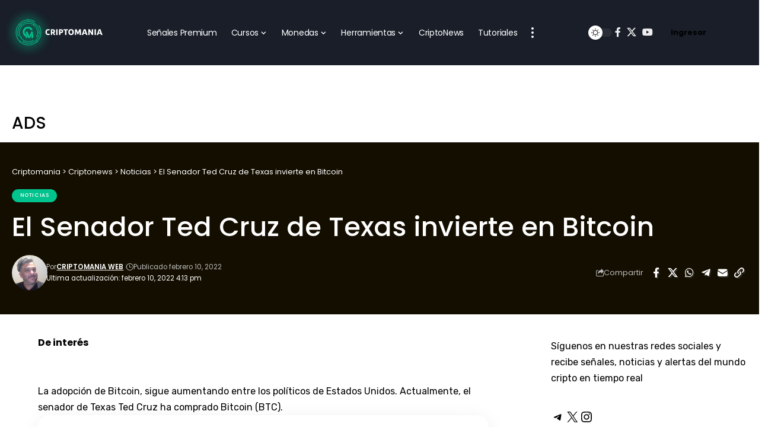

--- FILE ---
content_type: text/html; charset=UTF-8
request_url: https://www.criptomania.com/el-senador-ted-cruz-de-texas-invierte-en-bitcoin/
body_size: 44670
content:
<!DOCTYPE html>
<html lang="es">
<head>
	 
    <meta charset="UTF-8" />
    <meta http-equiv="X-UA-Compatible" content="IE=edge" />
	<meta name="viewport" content="width=device-width, initial-scale=1.0" />
    <link rel="profile" href="https://gmpg.org/xfn/11" />
	<meta name='robots' content='index, follow, max-image-preview:large, max-snippet:-1, max-video-preview:-1' />
<!-- Etiqueta de Google (gtag.js) modo de consentimiento dataLayer añadido por Site Kit -->
<script id="google_gtagjs-js-consent-mode-data-layer" type="text/partytown">
window.dataLayer = window.dataLayer || [];function gtag(){dataLayer.push(arguments);}
gtag('consent', 'default', {"ad_personalization":"denied","ad_storage":"denied","ad_user_data":"denied","analytics_storage":"denied","functionality_storage":"denied","security_storage":"denied","personalization_storage":"denied","region":["AT","BE","BG","CH","CY","CZ","DE","DK","EE","ES","FI","FR","GB","GR","HR","HU","IE","IS","IT","LI","LT","LU","LV","MT","NL","NO","PL","PT","RO","SE","SI","SK"],"wait_for_update":500});
window._googlesitekitConsentCategoryMap = {"statistics":["analytics_storage"],"marketing":["ad_storage","ad_user_data","ad_personalization"],"functional":["functionality_storage","security_storage"],"preferences":["personalization_storage"]};
window._googlesitekitConsents = {"ad_personalization":"denied","ad_storage":"denied","ad_user_data":"denied","analytics_storage":"denied","functionality_storage":"denied","security_storage":"denied","personalization_storage":"denied","region":["AT","BE","BG","CH","CY","CZ","DE","DK","EE","ES","FI","FR","GB","GR","HR","HU","IE","IS","IT","LI","LT","LU","LV","MT","NL","NO","PL","PT","RO","SE","SI","SK"],"wait_for_update":500};
</script>
<!-- Fin de la etiqueta Google (gtag.js) modo de consentimiento dataLayer añadido por Site Kit -->

	<!-- This site is optimized with the Yoast SEO Premium plugin v24.0 (Yoast SEO v25.6) - https://yoast.com/wordpress/plugins/seo/ -->
	<title>El Senador Ted Cruz de Texas invierte en Bitcoin</title><link rel="stylesheet" href="https://www.criptomania.com/wp-content/cache/min/1/bbf3db5e870e0bff613382819804aa30.css" media="all" data-minify="1" />
	<meta name="description" content="La adopción de Bitcoin, sigue aumentando entre los políticos de Estados Unidos. Actualmente, el senador de Texas Ted Cruz ha comprado Bitcoin (BTC)." />
	<link rel="preconnect" href="https://fonts.gstatic.com" crossorigin><link rel="preload" as="style" onload="this.onload=null;this.rel='stylesheet'" id="rb-preload-gfonts" href="https://fonts.googleapis.com/css?family=Rubik%3A400%2C500%2C700%7CPoppins%3A500%2C400%2C600%2C700%7CRubik&amp;display=swap" crossorigin><noscript><link rel="stylesheet" href="https://fonts.googleapis.com/css?family=Rubik%3A400%2C500%2C700%7CPoppins%3A500%2C400%2C600%2C700%7CRubik&amp;display=swap"></noscript><link rel="canonical" href="https://www.criptomania.com/el-senador-ted-cruz-de-texas-invierte-en-bitcoin/" />
	<meta property="og:locale" content="es_ES" />
	<meta property="og:type" content="article" />
	<meta property="og:title" content="El Senador Ted Cruz de Texas invierte en Bitcoin" />
	<meta property="og:description" content="La adopción de Bitcoin, sigue aumentando entre los políticos de Estados Unidos. Actualmente, el senador de Texas Ted Cruz ha comprado Bitcoin (BTC)." />
	<meta property="og:url" content="https://www.criptomania.com/el-senador-ted-cruz-de-texas-invierte-en-bitcoin/" />
	<meta property="og:site_name" content="Criptomania" />
	<meta property="article:published_time" content="2022-02-10T16:13:54+00:00" />
	<meta property="og:image" content="https://www.criptomania.com/wp-content/uploads/2022/02/ted-cruz-congress.jpg" />
	<meta property="og:image:width" content="1152" />
	<meta property="og:image:height" content="648" />
	<meta property="og:image:type" content="image/jpeg" />
	<meta name="author" content="Criptomania Web" />
	<meta name="twitter:card" content="summary_large_image" />
	<meta name="twitter:creator" content="@criptomaniac_" />
	<meta name="twitter:site" content="@criptomaniac_" />
	<meta name="twitter:label1" content="Escrito por" />
	<meta name="twitter:data1" content="Criptomania Web" />
	<meta name="twitter:label2" content="Tiempo de lectura" />
	<meta name="twitter:data2" content="3 minutos" />
	<script type="application/ld+json" class="yoast-schema-graph">{"@context":"https://schema.org","@graph":[{"@type":"Article","@id":"https://www.criptomania.com/el-senador-ted-cruz-de-texas-invierte-en-bitcoin/#article","isPartOf":{"@id":"https://www.criptomania.com/el-senador-ted-cruz-de-texas-invierte-en-bitcoin/"},"author":{"name":"Criptomania Web","@id":"https://www.criptomania.com/#/schema/person/70e9dc3e8399901a371c7679dd15bd5e"},"headline":"El Senador Ted Cruz de Texas invierte en Bitcoin","datePublished":"2022-02-10T16:13:54+00:00","mainEntityOfPage":{"@id":"https://www.criptomania.com/el-senador-ted-cruz-de-texas-invierte-en-bitcoin/"},"wordCount":478,"publisher":{"@id":"https://www.criptomania.com/#organization"},"image":{"@id":"https://www.criptomania.com/el-senador-ted-cruz-de-texas-invierte-en-bitcoin/#primaryimage"},"thumbnailUrl":"https://www.criptomania.com/wp-content/uploads/2022/02/Texas-Senator-Ted-Cruz-.jpg","keywords":["#bitcoin #criptomonedas #Ethereum #exchange #blockchain #Binance #Visa #Criptomania"],"articleSection":["Noticias"],"inLanguage":"es"},{"@type":"WebPage","@id":"https://www.criptomania.com/el-senador-ted-cruz-de-texas-invierte-en-bitcoin/","url":"https://www.criptomania.com/el-senador-ted-cruz-de-texas-invierte-en-bitcoin/","name":"El Senador Ted Cruz de Texas invierte en Bitcoin","isPartOf":{"@id":"https://www.criptomania.com/#website"},"primaryImageOfPage":{"@id":"https://www.criptomania.com/el-senador-ted-cruz-de-texas-invierte-en-bitcoin/#primaryimage"},"image":{"@id":"https://www.criptomania.com/el-senador-ted-cruz-de-texas-invierte-en-bitcoin/#primaryimage"},"thumbnailUrl":"https://www.criptomania.com/wp-content/uploads/2022/02/Texas-Senator-Ted-Cruz-.jpg","datePublished":"2022-02-10T16:13:54+00:00","description":"La adopción de Bitcoin, sigue aumentando entre los políticos de Estados Unidos. Actualmente, el senador de Texas Ted Cruz ha comprado Bitcoin (BTC).","breadcrumb":{"@id":"https://www.criptomania.com/el-senador-ted-cruz-de-texas-invierte-en-bitcoin/#breadcrumb"},"inLanguage":"es","potentialAction":[{"@type":"ReadAction","target":["https://www.criptomania.com/el-senador-ted-cruz-de-texas-invierte-en-bitcoin/"]}]},{"@type":"ImageObject","inLanguage":"es","@id":"https://www.criptomania.com/el-senador-ted-cruz-de-texas-invierte-en-bitcoin/#primaryimage","url":"","contentUrl":""},{"@type":"BreadcrumbList","@id":"https://www.criptomania.com/el-senador-ted-cruz-de-texas-invierte-en-bitcoin/#breadcrumb","itemListElement":[{"@type":"ListItem","position":1,"name":"Inicio","item":"https://www.criptomania.com/"},{"@type":"ListItem","position":2,"name":"Criptonews","item":"https://www.criptomania.com/criptonews/"},{"@type":"ListItem","position":3,"name":"El Senador Ted Cruz de Texas invierte en Bitcoin"}]},{"@type":"WebSite","@id":"https://www.criptomania.com/#website","url":"https://www.criptomania.com/","name":"Criptomania","description":"Predicciones de Crypto","publisher":{"@id":"https://www.criptomania.com/#organization"},"potentialAction":[{"@type":"SearchAction","target":{"@type":"EntryPoint","urlTemplate":"https://www.criptomania.com/?s={search_term_string}"},"query-input":{"@type":"PropertyValueSpecification","valueRequired":true,"valueName":"search_term_string"}}],"inLanguage":"es"},{"@type":"Organization","@id":"https://www.criptomania.com/#organization","name":"Criptomania","url":"https://www.criptomania.com/","logo":{"@type":"ImageObject","inLanguage":"es","@id":"https://www.criptomania.com/#/schema/logo/image/","url":"https://www.criptomania.com/wp-content/uploads/2023/05/LogoHorizontalNEW.png","contentUrl":"https://www.criptomania.com/wp-content/uploads/2023/05/LogoHorizontalNEW.png","width":300,"height":162,"caption":"Criptomania"},"image":{"@id":"https://www.criptomania.com/#/schema/logo/image/"},"sameAs":["https://x.com/criptomaniac_"]},{"@type":"Person","@id":"https://www.criptomania.com/#/schema/person/70e9dc3e8399901a371c7679dd15bd5e","name":"Criptomania Web","image":{"@type":"ImageObject","inLanguage":"es","@id":"https://www.criptomania.com/#/schema/person/image/","url":"https://secure.gravatar.com/avatar/170a48d68a2b7949f70753fce47b72848591ac2ef3675eaba5a7ef0f53956fe8?s=96&d=mm&r=g","contentUrl":"https://secure.gravatar.com/avatar/170a48d68a2b7949f70753fce47b72848591ac2ef3675eaba5a7ef0f53956fe8?s=96&d=mm&r=g","caption":"Criptomania Web"},"url":"https://www.criptomania.com/author/vdiaz/"}]}</script>
	<!-- / Yoast SEO Premium plugin. -->


<link rel='dns-prefetch' href='//www.googletagmanager.com' />
<link rel='dns-prefetch' href='//cdnjs.cloudflare.com' />
<link rel='dns-prefetch' href='//fonts.googleapis.com' />
<link rel='dns-prefetch' href='//pagead2.googlesyndication.com' />
<link rel="alternate" type="application/rss+xml" title="Criptomania &raquo; Feed" href="https://www.criptomania.com/feed/" />
<link rel="alternate" type="application/rss+xml" title="Criptomania &raquo; Feed de los comentarios" href="https://www.criptomania.com/comments/feed/" />
<link rel="alternate" title="oEmbed (JSON)" type="application/json+oembed" href="https://www.criptomania.com/wp-json/oembed/1.0/embed?url=https%3A%2F%2Fwww.criptomania.com%2Fel-senador-ted-cruz-de-texas-invierte-en-bitcoin%2F" />
<link rel="alternate" title="oEmbed (XML)" type="text/xml+oembed" href="https://www.criptomania.com/wp-json/oembed/1.0/embed?url=https%3A%2F%2Fwww.criptomania.com%2Fel-senador-ted-cruz-de-texas-invierte-en-bitcoin%2F&#038;format=xml" />
<script type="application/ld+json">{
    "@context": "https://schema.org",
    "@type": "Organization",
    "legalName": "Criptomania",
    "url": "https://www.criptomania.com/",
    "logo": "https://www.criptomania.com/wp-content/uploads/2023/05/Logo-Oscuro.png"
}</script>
<style id='wp-img-auto-sizes-contain-inline-css'>
img:is([sizes=auto i],[sizes^="auto," i]){contain-intrinsic-size:3000px 1500px}
/*# sourceURL=wp-img-auto-sizes-contain-inline-css */
</style>
<style id='wp-emoji-styles-inline-css'>

	img.wp-smiley, img.emoji {
		display: inline !important;
		border: none !important;
		box-shadow: none !important;
		height: 1em !important;
		width: 1em !important;
		margin: 0 0.07em !important;
		vertical-align: -0.1em !important;
		background: none !important;
		padding: 0 !important;
	}
/*# sourceURL=wp-emoji-styles-inline-css */
</style>

<style id='wp-block-social-links-inline-css'>
.wp-block-social-links{background:none;box-sizing:border-box;margin-left:0;padding-left:0;padding-right:0;text-indent:0}.wp-block-social-links .wp-social-link a,.wp-block-social-links .wp-social-link a:hover{border-bottom:0;box-shadow:none;text-decoration:none}.wp-block-social-links .wp-social-link svg{height:1em;width:1em}.wp-block-social-links .wp-social-link span:not(.screen-reader-text){font-size:.65em;margin-left:.5em;margin-right:.5em}.wp-block-social-links.has-small-icon-size{font-size:16px}.wp-block-social-links,.wp-block-social-links.has-normal-icon-size{font-size:24px}.wp-block-social-links.has-large-icon-size{font-size:36px}.wp-block-social-links.has-huge-icon-size{font-size:48px}.wp-block-social-links.aligncenter{display:flex;justify-content:center}.wp-block-social-links.alignright{justify-content:flex-end}.wp-block-social-link{border-radius:9999px;display:block}@media not (prefers-reduced-motion){.wp-block-social-link{transition:transform .1s ease}}.wp-block-social-link{height:auto}.wp-block-social-link a{align-items:center;display:flex;line-height:0}.wp-block-social-link:hover{transform:scale(1.1)}.wp-block-social-links .wp-block-social-link.wp-social-link{display:inline-block;margin:0;padding:0}.wp-block-social-links .wp-block-social-link.wp-social-link .wp-block-social-link-anchor,.wp-block-social-links .wp-block-social-link.wp-social-link .wp-block-social-link-anchor svg,.wp-block-social-links .wp-block-social-link.wp-social-link .wp-block-social-link-anchor:active,.wp-block-social-links .wp-block-social-link.wp-social-link .wp-block-social-link-anchor:hover,.wp-block-social-links .wp-block-social-link.wp-social-link .wp-block-social-link-anchor:visited{color:currentColor;fill:currentColor}:where(.wp-block-social-links:not(.is-style-logos-only)) .wp-social-link{background-color:#f0f0f0;color:#444}:where(.wp-block-social-links:not(.is-style-logos-only)) .wp-social-link-amazon{background-color:#f90;color:#fff}:where(.wp-block-social-links:not(.is-style-logos-only)) .wp-social-link-bandcamp{background-color:#1ea0c3;color:#fff}:where(.wp-block-social-links:not(.is-style-logos-only)) .wp-social-link-behance{background-color:#0757fe;color:#fff}:where(.wp-block-social-links:not(.is-style-logos-only)) .wp-social-link-bluesky{background-color:#0a7aff;color:#fff}:where(.wp-block-social-links:not(.is-style-logos-only)) .wp-social-link-codepen{background-color:#1e1f26;color:#fff}:where(.wp-block-social-links:not(.is-style-logos-only)) .wp-social-link-deviantart{background-color:#02e49b;color:#fff}:where(.wp-block-social-links:not(.is-style-logos-only)) .wp-social-link-discord{background-color:#5865f2;color:#fff}:where(.wp-block-social-links:not(.is-style-logos-only)) .wp-social-link-dribbble{background-color:#e94c89;color:#fff}:where(.wp-block-social-links:not(.is-style-logos-only)) .wp-social-link-dropbox{background-color:#4280ff;color:#fff}:where(.wp-block-social-links:not(.is-style-logos-only)) .wp-social-link-etsy{background-color:#f45800;color:#fff}:where(.wp-block-social-links:not(.is-style-logos-only)) .wp-social-link-facebook{background-color:#0866ff;color:#fff}:where(.wp-block-social-links:not(.is-style-logos-only)) .wp-social-link-fivehundredpx{background-color:#000;color:#fff}:where(.wp-block-social-links:not(.is-style-logos-only)) .wp-social-link-flickr{background-color:#0461dd;color:#fff}:where(.wp-block-social-links:not(.is-style-logos-only)) .wp-social-link-foursquare{background-color:#e65678;color:#fff}:where(.wp-block-social-links:not(.is-style-logos-only)) .wp-social-link-github{background-color:#24292d;color:#fff}:where(.wp-block-social-links:not(.is-style-logos-only)) .wp-social-link-goodreads{background-color:#eceadd;color:#382110}:where(.wp-block-social-links:not(.is-style-logos-only)) .wp-social-link-google{background-color:#ea4434;color:#fff}:where(.wp-block-social-links:not(.is-style-logos-only)) .wp-social-link-gravatar{background-color:#1d4fc4;color:#fff}:where(.wp-block-social-links:not(.is-style-logos-only)) .wp-social-link-instagram{background-color:#f00075;color:#fff}:where(.wp-block-social-links:not(.is-style-logos-only)) .wp-social-link-lastfm{background-color:#e21b24;color:#fff}:where(.wp-block-social-links:not(.is-style-logos-only)) .wp-social-link-linkedin{background-color:#0d66c2;color:#fff}:where(.wp-block-social-links:not(.is-style-logos-only)) .wp-social-link-mastodon{background-color:#3288d4;color:#fff}:where(.wp-block-social-links:not(.is-style-logos-only)) .wp-social-link-medium{background-color:#000;color:#fff}:where(.wp-block-social-links:not(.is-style-logos-only)) .wp-social-link-meetup{background-color:#f6405f;color:#fff}:where(.wp-block-social-links:not(.is-style-logos-only)) .wp-social-link-patreon{background-color:#000;color:#fff}:where(.wp-block-social-links:not(.is-style-logos-only)) .wp-social-link-pinterest{background-color:#e60122;color:#fff}:where(.wp-block-social-links:not(.is-style-logos-only)) .wp-social-link-pocket{background-color:#ef4155;color:#fff}:where(.wp-block-social-links:not(.is-style-logos-only)) .wp-social-link-reddit{background-color:#ff4500;color:#fff}:where(.wp-block-social-links:not(.is-style-logos-only)) .wp-social-link-skype{background-color:#0478d7;color:#fff}:where(.wp-block-social-links:not(.is-style-logos-only)) .wp-social-link-snapchat{background-color:#fefc00;color:#fff;stroke:#000}:where(.wp-block-social-links:not(.is-style-logos-only)) .wp-social-link-soundcloud{background-color:#ff5600;color:#fff}:where(.wp-block-social-links:not(.is-style-logos-only)) .wp-social-link-spotify{background-color:#1bd760;color:#fff}:where(.wp-block-social-links:not(.is-style-logos-only)) .wp-social-link-telegram{background-color:#2aabee;color:#fff}:where(.wp-block-social-links:not(.is-style-logos-only)) .wp-social-link-threads{background-color:#000;color:#fff}:where(.wp-block-social-links:not(.is-style-logos-only)) .wp-social-link-tiktok{background-color:#000;color:#fff}:where(.wp-block-social-links:not(.is-style-logos-only)) .wp-social-link-tumblr{background-color:#011835;color:#fff}:where(.wp-block-social-links:not(.is-style-logos-only)) .wp-social-link-twitch{background-color:#6440a4;color:#fff}:where(.wp-block-social-links:not(.is-style-logos-only)) .wp-social-link-twitter{background-color:#1da1f2;color:#fff}:where(.wp-block-social-links:not(.is-style-logos-only)) .wp-social-link-vimeo{background-color:#1eb7ea;color:#fff}:where(.wp-block-social-links:not(.is-style-logos-only)) .wp-social-link-vk{background-color:#4680c2;color:#fff}:where(.wp-block-social-links:not(.is-style-logos-only)) .wp-social-link-wordpress{background-color:#3499cd;color:#fff}:where(.wp-block-social-links:not(.is-style-logos-only)) .wp-social-link-whatsapp{background-color:#25d366;color:#fff}:where(.wp-block-social-links:not(.is-style-logos-only)) .wp-social-link-x{background-color:#000;color:#fff}:where(.wp-block-social-links:not(.is-style-logos-only)) .wp-social-link-yelp{background-color:#d32422;color:#fff}:where(.wp-block-social-links:not(.is-style-logos-only)) .wp-social-link-youtube{background-color:red;color:#fff}:where(.wp-block-social-links.is-style-logos-only) .wp-social-link{background:none}:where(.wp-block-social-links.is-style-logos-only) .wp-social-link svg{height:1.25em;width:1.25em}:where(.wp-block-social-links.is-style-logos-only) .wp-social-link-amazon{color:#f90}:where(.wp-block-social-links.is-style-logos-only) .wp-social-link-bandcamp{color:#1ea0c3}:where(.wp-block-social-links.is-style-logos-only) .wp-social-link-behance{color:#0757fe}:where(.wp-block-social-links.is-style-logos-only) .wp-social-link-bluesky{color:#0a7aff}:where(.wp-block-social-links.is-style-logos-only) .wp-social-link-codepen{color:#1e1f26}:where(.wp-block-social-links.is-style-logos-only) .wp-social-link-deviantart{color:#02e49b}:where(.wp-block-social-links.is-style-logos-only) .wp-social-link-discord{color:#5865f2}:where(.wp-block-social-links.is-style-logos-only) .wp-social-link-dribbble{color:#e94c89}:where(.wp-block-social-links.is-style-logos-only) .wp-social-link-dropbox{color:#4280ff}:where(.wp-block-social-links.is-style-logos-only) .wp-social-link-etsy{color:#f45800}:where(.wp-block-social-links.is-style-logos-only) .wp-social-link-facebook{color:#0866ff}:where(.wp-block-social-links.is-style-logos-only) .wp-social-link-fivehundredpx{color:#000}:where(.wp-block-social-links.is-style-logos-only) .wp-social-link-flickr{color:#0461dd}:where(.wp-block-social-links.is-style-logos-only) .wp-social-link-foursquare{color:#e65678}:where(.wp-block-social-links.is-style-logos-only) .wp-social-link-github{color:#24292d}:where(.wp-block-social-links.is-style-logos-only) .wp-social-link-goodreads{color:#382110}:where(.wp-block-social-links.is-style-logos-only) .wp-social-link-google{color:#ea4434}:where(.wp-block-social-links.is-style-logos-only) .wp-social-link-gravatar{color:#1d4fc4}:where(.wp-block-social-links.is-style-logos-only) .wp-social-link-instagram{color:#f00075}:where(.wp-block-social-links.is-style-logos-only) .wp-social-link-lastfm{color:#e21b24}:where(.wp-block-social-links.is-style-logos-only) .wp-social-link-linkedin{color:#0d66c2}:where(.wp-block-social-links.is-style-logos-only) .wp-social-link-mastodon{color:#3288d4}:where(.wp-block-social-links.is-style-logos-only) .wp-social-link-medium{color:#000}:where(.wp-block-social-links.is-style-logos-only) .wp-social-link-meetup{color:#f6405f}:where(.wp-block-social-links.is-style-logos-only) .wp-social-link-patreon{color:#000}:where(.wp-block-social-links.is-style-logos-only) .wp-social-link-pinterest{color:#e60122}:where(.wp-block-social-links.is-style-logos-only) .wp-social-link-pocket{color:#ef4155}:where(.wp-block-social-links.is-style-logos-only) .wp-social-link-reddit{color:#ff4500}:where(.wp-block-social-links.is-style-logos-only) .wp-social-link-skype{color:#0478d7}:where(.wp-block-social-links.is-style-logos-only) .wp-social-link-snapchat{color:#fff;stroke:#000}:where(.wp-block-social-links.is-style-logos-only) .wp-social-link-soundcloud{color:#ff5600}:where(.wp-block-social-links.is-style-logos-only) .wp-social-link-spotify{color:#1bd760}:where(.wp-block-social-links.is-style-logos-only) .wp-social-link-telegram{color:#2aabee}:where(.wp-block-social-links.is-style-logos-only) .wp-social-link-threads{color:#000}:where(.wp-block-social-links.is-style-logos-only) .wp-social-link-tiktok{color:#000}:where(.wp-block-social-links.is-style-logos-only) .wp-social-link-tumblr{color:#011835}:where(.wp-block-social-links.is-style-logos-only) .wp-social-link-twitch{color:#6440a4}:where(.wp-block-social-links.is-style-logos-only) .wp-social-link-twitter{color:#1da1f2}:where(.wp-block-social-links.is-style-logos-only) .wp-social-link-vimeo{color:#1eb7ea}:where(.wp-block-social-links.is-style-logos-only) .wp-social-link-vk{color:#4680c2}:where(.wp-block-social-links.is-style-logos-only) .wp-social-link-whatsapp{color:#25d366}:where(.wp-block-social-links.is-style-logos-only) .wp-social-link-wordpress{color:#3499cd}:where(.wp-block-social-links.is-style-logos-only) .wp-social-link-x{color:#000}:where(.wp-block-social-links.is-style-logos-only) .wp-social-link-yelp{color:#d32422}:where(.wp-block-social-links.is-style-logos-only) .wp-social-link-youtube{color:red}.wp-block-social-links.is-style-pill-shape .wp-social-link{width:auto}:root :where(.wp-block-social-links .wp-social-link a){padding:.25em}:root :where(.wp-block-social-links.is-style-logos-only .wp-social-link a){padding:0}:root :where(.wp-block-social-links.is-style-pill-shape .wp-social-link a){padding-left:.6666666667em;padding-right:.6666666667em}.wp-block-social-links:not(.has-icon-color):not(.has-icon-background-color) .wp-social-link-snapchat .wp-block-social-link-label{color:#000}
/*# sourceURL=https://www.criptomania.com/wp-includes/blocks/social-links/style.min.css */
</style>
<style id='global-styles-inline-css'>
:root{--wp--preset--aspect-ratio--square: 1;--wp--preset--aspect-ratio--4-3: 4/3;--wp--preset--aspect-ratio--3-4: 3/4;--wp--preset--aspect-ratio--3-2: 3/2;--wp--preset--aspect-ratio--2-3: 2/3;--wp--preset--aspect-ratio--16-9: 16/9;--wp--preset--aspect-ratio--9-16: 9/16;--wp--preset--color--black: #000000;--wp--preset--color--cyan-bluish-gray: #abb8c3;--wp--preset--color--white: #ffffff;--wp--preset--color--pale-pink: #f78da7;--wp--preset--color--vivid-red: #cf2e2e;--wp--preset--color--luminous-vivid-orange: #ff6900;--wp--preset--color--luminous-vivid-amber: #fcb900;--wp--preset--color--light-green-cyan: #7bdcb5;--wp--preset--color--vivid-green-cyan: #00d084;--wp--preset--color--pale-cyan-blue: #8ed1fc;--wp--preset--color--vivid-cyan-blue: #0693e3;--wp--preset--color--vivid-purple: #9b51e0;--wp--preset--gradient--vivid-cyan-blue-to-vivid-purple: linear-gradient(135deg,rgb(6,147,227) 0%,rgb(155,81,224) 100%);--wp--preset--gradient--light-green-cyan-to-vivid-green-cyan: linear-gradient(135deg,rgb(122,220,180) 0%,rgb(0,208,130) 100%);--wp--preset--gradient--luminous-vivid-amber-to-luminous-vivid-orange: linear-gradient(135deg,rgb(252,185,0) 0%,rgb(255,105,0) 100%);--wp--preset--gradient--luminous-vivid-orange-to-vivid-red: linear-gradient(135deg,rgb(255,105,0) 0%,rgb(207,46,46) 100%);--wp--preset--gradient--very-light-gray-to-cyan-bluish-gray: linear-gradient(135deg,rgb(238,238,238) 0%,rgb(169,184,195) 100%);--wp--preset--gradient--cool-to-warm-spectrum: linear-gradient(135deg,rgb(74,234,220) 0%,rgb(151,120,209) 20%,rgb(207,42,186) 40%,rgb(238,44,130) 60%,rgb(251,105,98) 80%,rgb(254,248,76) 100%);--wp--preset--gradient--blush-light-purple: linear-gradient(135deg,rgb(255,206,236) 0%,rgb(152,150,240) 100%);--wp--preset--gradient--blush-bordeaux: linear-gradient(135deg,rgb(254,205,165) 0%,rgb(254,45,45) 50%,rgb(107,0,62) 100%);--wp--preset--gradient--luminous-dusk: linear-gradient(135deg,rgb(255,203,112) 0%,rgb(199,81,192) 50%,rgb(65,88,208) 100%);--wp--preset--gradient--pale-ocean: linear-gradient(135deg,rgb(255,245,203) 0%,rgb(182,227,212) 50%,rgb(51,167,181) 100%);--wp--preset--gradient--electric-grass: linear-gradient(135deg,rgb(202,248,128) 0%,rgb(113,206,126) 100%);--wp--preset--gradient--midnight: linear-gradient(135deg,rgb(2,3,129) 0%,rgb(40,116,252) 100%);--wp--preset--font-size--small: 13px;--wp--preset--font-size--medium: 20px;--wp--preset--font-size--large: 36px;--wp--preset--font-size--x-large: 42px;--wp--preset--spacing--20: 0.44rem;--wp--preset--spacing--30: 0.67rem;--wp--preset--spacing--40: 1rem;--wp--preset--spacing--50: 1.5rem;--wp--preset--spacing--60: 2.25rem;--wp--preset--spacing--70: 3.38rem;--wp--preset--spacing--80: 5.06rem;--wp--preset--shadow--natural: 6px 6px 9px rgba(0, 0, 0, 0.2);--wp--preset--shadow--deep: 12px 12px 50px rgba(0, 0, 0, 0.4);--wp--preset--shadow--sharp: 6px 6px 0px rgba(0, 0, 0, 0.2);--wp--preset--shadow--outlined: 6px 6px 0px -3px rgb(255, 255, 255), 6px 6px rgb(0, 0, 0);--wp--preset--shadow--crisp: 6px 6px 0px rgb(0, 0, 0);}:where(.is-layout-flex){gap: 0.5em;}:where(.is-layout-grid){gap: 0.5em;}body .is-layout-flex{display: flex;}.is-layout-flex{flex-wrap: wrap;align-items: center;}.is-layout-flex > :is(*, div){margin: 0;}body .is-layout-grid{display: grid;}.is-layout-grid > :is(*, div){margin: 0;}:where(.wp-block-columns.is-layout-flex){gap: 2em;}:where(.wp-block-columns.is-layout-grid){gap: 2em;}:where(.wp-block-post-template.is-layout-flex){gap: 1.25em;}:where(.wp-block-post-template.is-layout-grid){gap: 1.25em;}.has-black-color{color: var(--wp--preset--color--black) !important;}.has-cyan-bluish-gray-color{color: var(--wp--preset--color--cyan-bluish-gray) !important;}.has-white-color{color: var(--wp--preset--color--white) !important;}.has-pale-pink-color{color: var(--wp--preset--color--pale-pink) !important;}.has-vivid-red-color{color: var(--wp--preset--color--vivid-red) !important;}.has-luminous-vivid-orange-color{color: var(--wp--preset--color--luminous-vivid-orange) !important;}.has-luminous-vivid-amber-color{color: var(--wp--preset--color--luminous-vivid-amber) !important;}.has-light-green-cyan-color{color: var(--wp--preset--color--light-green-cyan) !important;}.has-vivid-green-cyan-color{color: var(--wp--preset--color--vivid-green-cyan) !important;}.has-pale-cyan-blue-color{color: var(--wp--preset--color--pale-cyan-blue) !important;}.has-vivid-cyan-blue-color{color: var(--wp--preset--color--vivid-cyan-blue) !important;}.has-vivid-purple-color{color: var(--wp--preset--color--vivid-purple) !important;}.has-black-background-color{background-color: var(--wp--preset--color--black) !important;}.has-cyan-bluish-gray-background-color{background-color: var(--wp--preset--color--cyan-bluish-gray) !important;}.has-white-background-color{background-color: var(--wp--preset--color--white) !important;}.has-pale-pink-background-color{background-color: var(--wp--preset--color--pale-pink) !important;}.has-vivid-red-background-color{background-color: var(--wp--preset--color--vivid-red) !important;}.has-luminous-vivid-orange-background-color{background-color: var(--wp--preset--color--luminous-vivid-orange) !important;}.has-luminous-vivid-amber-background-color{background-color: var(--wp--preset--color--luminous-vivid-amber) !important;}.has-light-green-cyan-background-color{background-color: var(--wp--preset--color--light-green-cyan) !important;}.has-vivid-green-cyan-background-color{background-color: var(--wp--preset--color--vivid-green-cyan) !important;}.has-pale-cyan-blue-background-color{background-color: var(--wp--preset--color--pale-cyan-blue) !important;}.has-vivid-cyan-blue-background-color{background-color: var(--wp--preset--color--vivid-cyan-blue) !important;}.has-vivid-purple-background-color{background-color: var(--wp--preset--color--vivid-purple) !important;}.has-black-border-color{border-color: var(--wp--preset--color--black) !important;}.has-cyan-bluish-gray-border-color{border-color: var(--wp--preset--color--cyan-bluish-gray) !important;}.has-white-border-color{border-color: var(--wp--preset--color--white) !important;}.has-pale-pink-border-color{border-color: var(--wp--preset--color--pale-pink) !important;}.has-vivid-red-border-color{border-color: var(--wp--preset--color--vivid-red) !important;}.has-luminous-vivid-orange-border-color{border-color: var(--wp--preset--color--luminous-vivid-orange) !important;}.has-luminous-vivid-amber-border-color{border-color: var(--wp--preset--color--luminous-vivid-amber) !important;}.has-light-green-cyan-border-color{border-color: var(--wp--preset--color--light-green-cyan) !important;}.has-vivid-green-cyan-border-color{border-color: var(--wp--preset--color--vivid-green-cyan) !important;}.has-pale-cyan-blue-border-color{border-color: var(--wp--preset--color--pale-cyan-blue) !important;}.has-vivid-cyan-blue-border-color{border-color: var(--wp--preset--color--vivid-cyan-blue) !important;}.has-vivid-purple-border-color{border-color: var(--wp--preset--color--vivid-purple) !important;}.has-vivid-cyan-blue-to-vivid-purple-gradient-background{background: var(--wp--preset--gradient--vivid-cyan-blue-to-vivid-purple) !important;}.has-light-green-cyan-to-vivid-green-cyan-gradient-background{background: var(--wp--preset--gradient--light-green-cyan-to-vivid-green-cyan) !important;}.has-luminous-vivid-amber-to-luminous-vivid-orange-gradient-background{background: var(--wp--preset--gradient--luminous-vivid-amber-to-luminous-vivid-orange) !important;}.has-luminous-vivid-orange-to-vivid-red-gradient-background{background: var(--wp--preset--gradient--luminous-vivid-orange-to-vivid-red) !important;}.has-very-light-gray-to-cyan-bluish-gray-gradient-background{background: var(--wp--preset--gradient--very-light-gray-to-cyan-bluish-gray) !important;}.has-cool-to-warm-spectrum-gradient-background{background: var(--wp--preset--gradient--cool-to-warm-spectrum) !important;}.has-blush-light-purple-gradient-background{background: var(--wp--preset--gradient--blush-light-purple) !important;}.has-blush-bordeaux-gradient-background{background: var(--wp--preset--gradient--blush-bordeaux) !important;}.has-luminous-dusk-gradient-background{background: var(--wp--preset--gradient--luminous-dusk) !important;}.has-pale-ocean-gradient-background{background: var(--wp--preset--gradient--pale-ocean) !important;}.has-electric-grass-gradient-background{background: var(--wp--preset--gradient--electric-grass) !important;}.has-midnight-gradient-background{background: var(--wp--preset--gradient--midnight) !important;}.has-small-font-size{font-size: var(--wp--preset--font-size--small) !important;}.has-medium-font-size{font-size: var(--wp--preset--font-size--medium) !important;}.has-large-font-size{font-size: var(--wp--preset--font-size--large) !important;}.has-x-large-font-size{font-size: var(--wp--preset--font-size--x-large) !important;}
/*# sourceURL=global-styles-inline-css */
</style>

<style id='classic-theme-styles-inline-css'>
/*! This file is auto-generated */
.wp-block-button__link{color:#fff;background-color:#32373c;border-radius:9999px;box-shadow:none;text-decoration:none;padding:calc(.667em + 2px) calc(1.333em + 2px);font-size:1.125em}.wp-block-file__button{background:#32373c;color:#fff;text-decoration:none}
/*# sourceURL=/wp-includes/css/classic-themes.min.css */
</style>


<style id='dominant-color-styles-inline-css'>
img[data-dominant-color]:not(.has-transparency) { background-color: var(--dominant-color); }
/*# sourceURL=dominant-color-styles-inline-css */
</style>




<style id='tutor-frontend-inline-css'>
.mce-notification.mce-notification-error{display: none !important;}
:root{--tutor-color-primary:#3e64de;--tutor-color-primary-rgb:62, 100, 222;--tutor-color-primary-hover:#395bca;--tutor-color-primary-hover-rgb:57, 91, 202;--tutor-body-color:#212327;--tutor-body-color-rgb:33, 35, 39;--tutor-border-color:#cdcfd5;--tutor-border-color-rgb:205, 207, 213;--tutor-color-gray:#e3e5eb;--tutor-color-gray-rgb:227, 229, 235;}
/*# sourceURL=tutor-frontend-inline-css */
</style>




<style id='elementor-frontend-inline-css'>
.elementor-kit-6{--e-global-color-uicore_primary:#01C38D;--e-global-color-uicore_secondary:#132D46;--e-global-color-uicore_accent:#01C38D;--e-global-color-uicore_headline:#FFFFFF;--e-global-color-uicore_body:#FFFFFF;--e-global-color-uicore_dark:#191E29;--e-global-color-uicore_light:#191E29;--e-global-color-uicore_white:#FFFFFF;--e-global-typography-uicore_primary-font-family:"Poppins";--e-global-typography-uicore_primary-font-weight:600;--e-global-typography-uicore_secondary-font-family:"Helvetica";--e-global-typography-uicore_secondary-font-weight:normal;--e-global-typography-uicore_text-font-family:"Poppins";--e-global-typography-uicore_text-font-weight:normal;--e-global-typography-uicore_accent-font-family:"Poppins";--e-global-typography-uicore_accent-font-weight:500;}.elementor-kit-6 button,.elementor-kit-6 input[type="button"],.elementor-kit-6 input[type="submit"],.elementor-kit-6 .elementor-button{background-color:var( --e-global-color-uicore_primary );font-family:"Poppins", Sans-serif;font-size:16px;font-weight:500;text-transform:None;line-height:1em;letter-spacing:0em;color:var( --e-global-color-uicore_dark );border-style:none;border-radius:10px 10px 10px 10px;padding:22px 35px 22px 35px;}.elementor-kit-6 button:hover,.elementor-kit-6 button:focus,.elementor-kit-6 input[type="button"]:hover,.elementor-kit-6 input[type="button"]:focus,.elementor-kit-6 input[type="submit"]:hover,.elementor-kit-6 input[type="submit"]:focus,.elementor-kit-6 .elementor-button:hover,.elementor-kit-6 .elementor-button:focus{background-color:var( --e-global-color-uicore_secondary );color:var( --e-global-color-uicore_dark );}.elementor-section.elementor-section-boxed > .elementor-container{max-width:1170px;}.e-con{--container-max-width:1170px;}.elementor-widget:not(:last-child){margin-block-end:20px;}.elementor-element{--widgets-spacing:20px 20px;--widgets-spacing-row:20px;--widgets-spacing-column:20px;}{}h1.entry-title{display:var(--page-title-display);}@media(max-width:1024px){.elementor-kit-6 button,.elementor-kit-6 input[type="button"],.elementor-kit-6 input[type="submit"],.elementor-kit-6 .elementor-button{font-size:15px;padding:20px 35px 20px 35px;}.elementor-section.elementor-section-boxed > .elementor-container{max-width:1024px;}.e-con{--container-max-width:1024px;}}@media(max-width:767px){.elementor-kit-6 button,.elementor-kit-6 input[type="button"],.elementor-kit-6 input[type="submit"],.elementor-kit-6 .elementor-button{font-size:14px;padding:20px 35px 20px 35px;}.elementor-section.elementor-section-boxed > .elementor-container{max-width:767px;}.e-con{--container-max-width:767px;}}
.elementor-21197 .elementor-element.elementor-element-697eeb35:not(.elementor-motion-effects-element-type-background), .elementor-21197 .elementor-element.elementor-element-697eeb35 > .elementor-motion-effects-container > .elementor-motion-effects-layer{background-color:#191E29;}.elementor-21197 .elementor-element.elementor-element-697eeb35 > .elementor-container{max-width:1360px;min-height:110px;}.elementor-21197 .elementor-element.elementor-element-697eeb35{transition:background 0.3s, border 0.3s, border-radius 0.3s, box-shadow 0.3s;}.elementor-21197 .elementor-element.elementor-element-697eeb35 > .elementor-background-overlay{transition:background 0.3s, border-radius 0.3s, opacity 0.3s;}.elementor-bc-flex-widget .elementor-21197 .elementor-element.elementor-element-7cd5ee28.elementor-column .elementor-widget-wrap{align-items:center;}.elementor-21197 .elementor-element.elementor-element-7cd5ee28.elementor-column.elementor-element[data-element_type="column"] > .elementor-widget-wrap.elementor-element-populated{align-content:center;align-items:center;}.elementor-21197 .elementor-element.elementor-element-7cd5ee28.elementor-column > .elementor-widget-wrap{justify-content:center;}.elementor-21197 .elementor-element.elementor-element-371a7c2b{width:var( --container-widget-width, 104.521% );max-width:104.521%;--container-widget-width:104.521%;--container-widget-flex-grow:0;}.elementor-21197 .elementor-element.elementor-element-371a7c2b .the-logo img{max-width:165px;width:165px;}.elementor-bc-flex-widget .elementor-21197 .elementor-element.elementor-element-a7ce3ed.elementor-column .elementor-widget-wrap{align-items:center;}.elementor-21197 .elementor-element.elementor-element-a7ce3ed.elementor-column.elementor-element[data-element_type="column"] > .elementor-widget-wrap.elementor-element-populated{align-content:center;align-items:center;}.elementor-21197 .elementor-element.elementor-element-a7ce3ed.elementor-column > .elementor-widget-wrap{justify-content:center;}.elementor-21197 .elementor-element.elementor-element-14528719 .main-menu-wrap{justify-content:center;}.elementor-21197 .elementor-element.elementor-element-14528719{--nav-color:#FFFFFF;--nav-color-10:#FFFFFF1a;}.elementor-bc-flex-widget .elementor-21197 .elementor-element.elementor-element-3f1c947d.elementor-column .elementor-widget-wrap{align-items:center;}.elementor-21197 .elementor-element.elementor-element-3f1c947d.elementor-column.elementor-element[data-element_type="column"] > .elementor-widget-wrap.elementor-element-populated{align-content:center;align-items:center;}.elementor-21197 .elementor-element.elementor-element-3f1c947d.elementor-column > .elementor-widget-wrap{justify-content:center;}.elementor-21197 .elementor-element.elementor-element-2aefcce8{width:auto;max-width:auto;--dm-size:calc(24px * 100/100);}.elementor-21197 .elementor-element.elementor-element-316c7170{width:auto;max-width:auto;}.elementor-21197 .elementor-element.elementor-element-316c7170 .header-social-list{text-align:center;color:#EDEDED;}.elementor-21197 .elementor-element.elementor-element-28b80bab{width:auto;max-width:auto;}.elementor-21197 .elementor-element.elementor-element-28b80bab .login-toggle{line-height:60px;height:60px;}body:not([data-theme="dark"]) .elementor-21197 .elementor-element.elementor-element-28b80bab .logged-welcome{color:#FFFFFF;}.elementor-21197 .elementor-element.elementor-element-28b80bab .user-dropdown a{color:#FFFFFF;}[data-theme="dark"] .elementor-21197 .elementor-element.elementor-element-28b80bab .user-dropdown a{color:#FFFFFF;}.elementor-21197 .elementor-element.elementor-element-28b80bab .user-dropdown a:hover{color:#FFFFFF;}[data-theme="dark"] .elementor-21197 .elementor-element.elementor-element-28b80bab .user-dropdown a:hover{color:#FFFFFF;}.elementor-21197 .elementor-element.elementor-element-83e5f91 .elementor-column-gap-custom .elementor-column > .elementor-element-populated{padding:10px;}.elementor-21197 .elementor-element.elementor-element-83e5f91 > .elementor-container{min-height:55px;}.elementor-21197 .elementor-element.elementor-element-83e5f91{transition:background 0.3s, border 0.3s, border-radius 0.3s, box-shadow 0.3s;}.elementor-21197 .elementor-element.elementor-element-83e5f91 > .elementor-background-overlay{transition:background 0.3s, border-radius 0.3s, opacity 0.3s;}[data-theme="dark"] .elementor-21197 .elementor-element.elementor-element-9eb0dc7{color:#ffffff;}@media(min-width:768px){.elementor-21197 .elementor-element.elementor-element-7cd5ee28{width:16.836%;}.elementor-21197 .elementor-element.elementor-element-a7ce3ed{width:56.021%;}.elementor-21197 .elementor-element.elementor-element-3f1c947d{width:26.807%;}}
.elementor-2228 .elementor-element.elementor-element-4553e637 > .elementor-container{max-width:1280px;}.elementor-2228 .elementor-element.elementor-element-4553e637 .elementor-column-gap-custom .elementor-column > .elementor-element-populated{padding:20px;}.elementor-2228 .elementor-element.elementor-element-4553e637{border-style:solid;border-width:1px 0px 0px 0px;border-color:#88888830;padding:20px 0px 0px 0px;}.elementor-bc-flex-widget .elementor-2228 .elementor-element.elementor-element-2ae4048d.elementor-column .elementor-widget-wrap{align-items:center;}.elementor-2228 .elementor-element.elementor-element-2ae4048d.elementor-column.elementor-element[data-element_type="column"] > .elementor-widget-wrap.elementor-element-populated{align-content:center;align-items:center;}.elementor-2228 .elementor-element.elementor-element-763137e3 .elementor-repeater-item-953ff4e.elementor-social-icon{background-color:#096FEF;}.elementor-2228 .elementor-element.elementor-element-763137e3 .elementor-repeater-item-5a77089.elementor-social-icon{background-color:#00A7E7;}.elementor-2228 .elementor-element.elementor-element-763137e3 .elementor-repeater-item-c246c61.elementor-social-icon{background-color:#FF0000;}.elementor-2228 .elementor-element.elementor-element-763137e3 .elementor-repeater-item-c246c61.elementor-social-icon i{color:#FFFFFF;}.elementor-2228 .elementor-element.elementor-element-763137e3 .elementor-repeater-item-c246c61.elementor-social-icon svg{fill:#FFFFFF;}.elementor-2228 .elementor-element.elementor-element-763137e3 .elementor-repeater-item-7fe7027.elementor-social-icon{background-color:#FC136B;}.elementor-2228 .elementor-element.elementor-element-763137e3{--grid-template-columns:repeat(0, auto);--icon-size:20px;--grid-column-gap:20px;--grid-row-gap:0px;}.elementor-2228 .elementor-element.elementor-element-763137e3 .elementor-widget-container{text-align:center;}.elementor-2228 .elementor-element.elementor-element-763137e3 .elementor-social-icon{--icon-padding:0.5em;}.elementor-2228 .elementor-element.elementor-element-23458b50 > .elementor-container{max-width:1260px;}.elementor-2228 .elementor-element.elementor-element-23458b50{margin-top:0px;margin-bottom:10px;}.elementor-2228 .elementor-element.elementor-element-209091a1{--divider-border-style:stripes_tribal;--divider-color:#01C38D;--divider-pattern-height:10px;}.elementor-2228 .elementor-element.elementor-element-209091a1 .elementor-divider-separator{width:100%;}.elementor-2228 .elementor-element.elementor-element-209091a1 .elementor-divider{padding-block-start:10px;padding-block-end:10px;}.elementor-2228 .elementor-element.elementor-element-3f61769a > .elementor-container{max-width:1280px;}.elementor-2228 .elementor-element.elementor-element-3f61769a .elementor-column-gap-custom .elementor-column > .elementor-element-populated{padding:20px;}.elementor-2228 .elementor-element.elementor-element-3f61769a{margin-top:0px;margin-bottom:0px;padding:10px 0px 0px 0px;}.elementor-2228 .elementor-element.elementor-element-262d3870 > .elementor-element-populated{border-style:solid;border-width:0px 1px 0px 0px;border-color:#88888830;}.elementor-2228 .elementor-element.elementor-element-262d3870 > .elementor-element-populated, .elementor-2228 .elementor-element.elementor-element-262d3870 > .elementor-element-populated > .elementor-background-overlay, .elementor-2228 .elementor-element.elementor-element-262d3870 > .elementor-background-slideshow{border-radius:0px 0px 0px 0px;}.elementor-2228 .elementor-element.elementor-element-47ec9389 > .elementor-widget-container{margin:0px 0px -10px 0px;}.elementor-2228 .elementor-element.elementor-element-47ec9389 .the-logo img{max-width:150px;width:150px;}.elementor-2228 .elementor-element.elementor-element-47ec9389 .the-logo{text-align:left;}.elementor-2228 .elementor-element.elementor-element-32cca0b6 > .elementor-element-populated{border-style:solid;border-width:0px 1px 0px 0px;border-color:#88888830;}.elementor-2228 .elementor-element.elementor-element-605a5e9b .heading-title{--heading-color:#000000;}[data-theme="dark"] .elementor-2228 .elementor-element.elementor-element-605a5e9b .heading-title, .elementor-2228 .elementor-element.elementor-element-605a5e9b .light-scheme .heading-title{--heading-color:#FFFFFF;}[data-theme="dark"] .elementor-2228 .elementor-element.elementor-element-605a5e9b, .elementor-2228 .elementor-element.elementor-element-605a5e9b .light-scheme{--heading-sub-color:#01C38D;}[data-theme="dark"] .elementor-2228 .elementor-element.elementor-element-53e60a58{color:#ffffff;}.elementor-2228 .elementor-element.elementor-element-3b111b1b.elementor-column > .elementor-widget-wrap{justify-content:flex-end;}.elementor-2228 .elementor-element.elementor-element-5c9d9911{width:var( --container-widget-width, 170.947% );max-width:170.947%;--container-widget-width:170.947%;--container-widget-flex-grow:0;}@media(max-width:1024px){.elementor-2228 .elementor-element.elementor-element-4553e637{padding:10px 0px 0px 0px;}.elementor-bc-flex-widget .elementor-2228 .elementor-element.elementor-element-2ae4048d.elementor-column .elementor-widget-wrap{align-items:center;}.elementor-2228 .elementor-element.elementor-element-2ae4048d.elementor-column.elementor-element[data-element_type="column"] > .elementor-widget-wrap.elementor-element-populated{align-content:center;align-items:center;}.elementor-2228 .elementor-element.elementor-element-23458b50{margin-top:0px;margin-bottom:0px;}.elementor-2228 .elementor-element.elementor-element-3f61769a{padding:0px 0px 0px 0px;}.elementor-2228 .elementor-element.elementor-element-32cca0b6 > .elementor-element-populated{border-width:0px 0px 0px 0px;}}@media(max-width:767px){.elementor-2228 .elementor-element.elementor-element-122b954f > .elementor-widget-container{margin:0px 0px -20px 0px;}.elementor-2228 .elementor-element.elementor-element-3b111b1b > .elementor-element-populated{margin:0px 0px 20px 0px;--e-column-margin-right:0px;--e-column-margin-left:0px;}.elementor-2228 .elementor-element.elementor-element-5c9d9911{width:100%;max-width:100%;}.elementor-2228 .elementor-element.elementor-element-5c9d9911 > .elementor-widget-container{margin:0px 0px 0px 0px;}}@media(min-width:768px){.elementor-2228 .elementor-element.elementor-element-262d3870{width:25%;}.elementor-2228 .elementor-element.elementor-element-32cca0b6{width:45%;}.elementor-2228 .elementor-element.elementor-element-3b111b1b{width:29.664%;}}@media(max-width:1024px) and (min-width:768px){.elementor-2228 .elementor-element.elementor-element-262d3870{width:30%;}.elementor-2228 .elementor-element.elementor-element-32cca0b6{width:70%;}}
/*# sourceURL=elementor-frontend-inline-css */
</style>






<style id='foxiz-main-inline-css'>
:root {--body-family:Rubik;--body-fweight:400;--body-fcolor:#000000;--h1-family:Poppins;--h1-fweight:500;--h1-fsize:32px;--h2-family:Poppins;--h2-fweight:500;--h2-fsize:28px;--h3-family:Poppins;--h3-fweight:500;--h3-fsize:18px;--h4-family:Poppins;--h4-fweight:500;--h4-fsize:16px;--h5-family:Poppins;--h5-fweight:500;--h5-fsize:15px;--h6-family:Poppins;--h6-fweight:500;--h6-fsize:14px;--cat-family:Poppins;--cat-fweight:500;--cat-fsize:9px;--meta-family:Poppins;--meta-fweight:400;--meta-fsize:10px;--meta-b-family:Poppins;--meta-b-fweight:600;--meta-b-transform:uppercase;--meta-b-fcolor:#000000;--input-family:Poppins;--input-fweight:400;--input-fsize:12px;--btn-family:Poppins;--btn-fweight:700;--btn-fsize:11px;--menu-family:Poppins;--menu-fweight:400;--menu-fsize:14px;--submenu-family:Rubik;--submenu-fweight:400;--submenu-fsize:13px;--dwidgets-family:Poppins;--dwidgets-fweight:400;--dwidgets-fsize:12px;--tagline-family:Rubik;--tagline-fweight:400;--tagline-fsize:16px;--heading-family:Poppins;--heading-fweight:700;--subheading-family:Poppins;--subheading-fweight:400;--subheading-fsize:12px;--bcrumb-family:Poppins;--bcrumb-fweight:400;--tagline-s-fsize : 16px;}@media (max-width: 1024px) {body {--h1-fsize : 27px;--h2-fsize : 24px;--h3-fsize : 17px;--h4-fsize : 15px;--h5-fsize : 14px;--h6-fsize : 13px;--input-fsize : 11px;--btn-fsize : 11px;--excerpt-fsize : 12px;--dwidgets-fsize : 12px;--tagline-fsize : 14px;--tagline-s-fsize : 14px;}}@media (max-width: 767px) {body {--h1-fsize : 24px;--h2-fsize : 22px;--h3-fsize : 17px;--h4-fsize : 15px;--h5-fsize : 14px;--h6-fsize : 13px;--input-fsize : 11px;--btn-fsize : 11px;--excerpt-fsize : 12px;--dwidgets-fsize : 12px;--tagline-fsize : 14px;--tagline-s-fsize : 14px;}}:root {--g-color :#01c38d;--g-color-90 :#01c38de6;--dark-accent :#140e00;--dark-accent-90 :#140e00e6;--dark-accent-0 :#140e0000;}[data-theme="dark"], .light-scheme {--solid-white :#191e29;--dark-accent :#140e00;--dark-accent-90 :#140e00e6;--dark-accent-0 :#140e0000;--wcac-color :#ffffff;}[data-theme="dark"].is-hd-4 {--nav-bg: #191c20;--nav-bg-from: #191c20;--nav-bg-to: #191c20;--nav-bg-glass: #191c2011;--nav-bg-glass-from: #191c2011;--nav-bg-glass-to: #191c2011;}[data-theme="dark"].is-hd-5, [data-theme="dark"].is-hd-5:not(.sticky-on) {--nav-bg: #191c20;--nav-bg-from: #191c20;--nav-bg-to: #191c20;--nav-bg-glass: #191c2011;--nav-bg-glass-from: #191c2011;--nav-bg-glass-to: #191c2011;}:root {--mbnav-bg: #191e29;--mbnav-bg-from: #191e29;--mbnav-bg-to: #01c38d;--mbnav-bg-glass: #191e29bb;--mbnav-bg-glass-from: #191e29bb;--mbnav-bg-glass-to: #01c38dbb;--submbnav-bg: #191e29;--submbnav-bg-from: #191e29;--submbnav-bg-to: #01c38d;--mbnav-color :#ffffff;--submbnav-color :#ffffff;--submbnav-color-10 :#ffffff1a;}[data-theme="dark"] {--mbnav-bg: #191e29;--mbnav-bg-from: #191e29;--mbnav-bg-to: #01c38d;--mbnav-bg-glass: #191e2911;--mbnav-bg-glass-from: #191e2911;--mbnav-bg-glass-to: #01c38d11;--submbnav-bg: #191e29;--submbnav-bg-from: #191e29;--submbnav-bg-to: #01c38d;--mbnav-color :#ffffff;--submbnav-color :#ffffff;}.saved-section .blog-content .p-featured {padding-bottom : 20%;}:root {--topad-spacing :15px;--round-3 :17px;--round-5 :20px;--round-7 :25px;--hyperlink-line-color :var(--g-color);--mbnav-height :60px;--s-content-width : 760px;--max-width-wo-sb : 840px;--s10-feat-ratio :45%;--s11-feat-ratio :45%;--login-popup-w : 350px;}.p-readmore { font-family:Poppins;font-weight:700;}.mobile-menu > li > a  { font-family:Rubik;font-weight:400;}.mobile-menu .sub-menu a, .logged-mobile-menu a { font-family:Rubik;font-weight:500;}.mobile-qview a { font-family:Rubik;font-weight:700;}.search-header:before { background-repeat : no-repeat;background-size : cover;background-attachment : scroll;background-position : center center;}[data-theme="dark"] .search-header:before { background-repeat : no-repeat;background-size : cover;background-attachment : scroll;background-position : center center;}.footer-has-bg { background-color : #0000000a;}[data-theme="dark"] .footer-has-bg { background-color : #16181c;}.copyright-menu a { font-size:16px; }#amp-mobile-version-switcher { display: none; }.single .featured-vertical { padding-bottom: 20%; }@media (min-width: 1025px) { .grid-container > .sidebar-wrap { flex: 0 0 30%; width: 30%; } .grid-container > .s-ct { flex: 0 0 69.9%; width: 69.9%; } }.p-category.category-id-1414, .term-i-1414 {--cat-highlight : #ff9517;--cat-highlight-90 : #ff9517e6;}.category-1414 .blog-content {--heading-sub-color : #ff9517;}.is-cbox-1414 {--cbox-bg : #ff9517e6;}.p-category.category-id-1415, .term-i-1415 {--cat-highlight : #7e7eff;--cat-highlight-90 : #7e7effe6;}.category-1415 .blog-content {--heading-sub-color : #7e7eff;}.is-cbox-1415 {--cbox-bg : #7e7effe6;}.p-category.category-id-1418, .term-i-1418 {--cat-highlight : #4abeaa;--cat-highlight-90 : #4abeaae6;}.category-1418 .blog-content {--heading-sub-color : #4abeaa;}.is-cbox-1418 {--cbox-bg : #4abeaae6;}.p-category.category-id-1420, .term-i-1420 {--cat-highlight : #ff438f;--cat-highlight-90 : #ff438fe6;}.category-1420 .blog-content {--heading-sub-color : #ff438f;}.is-cbox-1420 {--cbox-bg : #ff438fe6;}
/*# sourceURL=foxiz-main-inline-css */
</style>









<style id='coinmc-crypto-inline-css'>
.coinpage, .coinpage .entry-content, .cryptoboxes, .tippy-content { font-family: Rubik; }
/*# sourceURL=coinmc-crypto-inline-css */
</style>






<script id="web-worker-offloading-js-before">
window.partytown = {...(window.partytown || {}), ...{"lib":"\/wp-content\/plugins\/web-worker-offloading\/build\/","globalFns":["gtag","wp_has_consent"],"forward":["dataLayer.push","gtag"],"mainWindowAccessors":["_googlesitekitConsentCategoryMap","_googlesitekitConsents","wp_consent_type","wp_fallback_consent_type","wp_has_consent","waitfor_consent_hook"]}};
//# sourceURL=web-worker-offloading-js-before
</script>
<script id="web-worker-offloading-js-after">
/* Partytown 0.10.2-dev1727590485751 - MIT builder.io */
const t={preserveBehavior:!1},e=e=>{if("string"==typeof e)return[e,t];const[n,r=t]=e;return[n,{...t,...r}]},n=Object.freeze((()=>{const t=new Set;let e=[];do{Object.getOwnPropertyNames(e).forEach((n=>{"function"==typeof e[n]&&t.add(n)}))}while((e=Object.getPrototypeOf(e))!==Object.prototype);return Array.from(t)})());!function(t,r,o,i,a,s,c,d,l,p,u=t,f){function h(){f||(f=1,"/"==(c=(s.lib||"/~partytown/")+(s.debug?"debug/":""))[0]&&(l=r.querySelectorAll('script[type="text/partytown"]'),i!=t?i.dispatchEvent(new CustomEvent("pt1",{detail:t})):(d=setTimeout(v,999999999),r.addEventListener("pt0",w),a?y(1):o.serviceWorker?o.serviceWorker.register(c+(s.swPath||"partytown-sw.js"),{scope:c}).then((function(t){t.active?y():t.installing&&t.installing.addEventListener("statechange",(function(t){"activated"==t.target.state&&y()}))}),console.error):v())))}function y(e){p=r.createElement(e?"script":"iframe"),t._pttab=Date.now(),e||(p.style.display="block",p.style.width="0",p.style.height="0",p.style.border="0",p.style.visibility="hidden",p.setAttribute("aria-hidden",!0)),p.src=c+"partytown-"+(e?"atomics.js?v=0.10.2-dev1727590485751":"sandbox-sw.html?"+t._pttab),r.querySelector(s.sandboxParent||"body").appendChild(p)}function v(n,o){for(w(),i==t&&(s.forward||[]).map((function(n){const[r]=e(n);delete t[r.split(".")[0]]})),n=0;n<l.length;n++)(o=r.createElement("script")).innerHTML=l[n].innerHTML,o.nonce=s.nonce,r.head.appendChild(o);p&&p.parentNode.removeChild(p)}function w(){clearTimeout(d)}s=t.partytown||{},i==t&&(s.forward||[]).map((function(r){const[o,{preserveBehavior:i}]=e(r);u=t,o.split(".").map((function(e,r,o){var a;u=u[o[r]]=r+1<o.length?u[o[r]]||(a=o[r+1],n.includes(a)?[]:{}):(()=>{let e=null;if(i){const{methodOrProperty:n,thisObject:r}=((t,e)=>{let n=t;for(let t=0;t<e.length-1;t+=1)n=n[e[t]];return{thisObject:n,methodOrProperty:e.length>0?n[e[e.length-1]]:void 0}})(t,o);"function"==typeof n&&(e=(...t)=>n.apply(r,...t))}return function(){let n;return e&&(n=e(arguments)),(t._ptf=t._ptf||[]).push(o,arguments),n}})()}))})),"complete"==r.readyState?h():(t.addEventListener("DOMContentLoaded",h),t.addEventListener("load",h))}(window,document,navigator,top,window.crossOriginIsolated);
//# sourceURL=web-worker-offloading-js-after
</script>
<script src="https://www.criptomania.com/wp-includes/js/jquery/jquery.min.js?ver=3.7.1" id="jquery-core-js" defer></script>
<script src="https://www.criptomania.com/wp-includes/js/jquery/jquery-migrate.min.js?ver=3.4.1" id="jquery-migrate-js" defer></script>
<script id="post-views-counter-frontend-js-before">
var pvcArgsFrontend = {"mode":"js","postID":12855,"requestURL":"https:\/\/www.criptomania.com\/wp-admin\/admin-ajax.php","nonce":"1f3e29b88b","dataStorage":"cookies","multisite":false,"path":"\/","domain":""};

//# sourceURL=post-views-counter-frontend-js-before
</script>
<script src="https://www.criptomania.com/wp-content/plugins/post-views-counter/js/frontend.min.js?ver=1.5.5" id="post-views-counter-frontend-js" defer></script>
<script src="https://www.criptomania.com/wp-content/plugins/wp_glossary/assets/js/mixitup.min.js?ver=6.9" id="wpg-mixitup-script-js" defer></script>
<script src="https://www.criptomania.com/wp-content/plugins/wp_glossary/assets/js/jquery.tooltipster.min.js?ver=6.9" id="wpg-tooltipster-script-js" defer></script>
<script id="wpg-main-script-js-extra">
var wpg = {"animation":"1","is_tooltip":"1","tooltip_theme":"default","tooltip_animation":"fade","tooltip_position":"top","tooltip_is_arrow":"1","tooltip_min_width":"250","tooltip_max_width":"500","tooltip_speed":"350","tooltip_delay":"200","tooltip_is_touch_devices":""};
//# sourceURL=wpg-main-script-js-extra
</script>
<script data-minify="1" src="https://www.criptomania.com/wp-content/cache/min/1/wp-content/plugins/wp_glossary/assets/js/scripts.js?ver=1767056977" id="wpg-main-script-js" defer></script>

<!-- Fragmento de código de la etiqueta de Google (gtag.js) añadida por Site Kit -->
<!-- Fragmento de código de Google Analytics añadido por Site Kit -->
<!-- Fragmento de código de Google Ads añadido por Site Kit -->
<script type="text/partytown" src="https://www.googletagmanager.com/gtag/js?id=GT-TXXVQJ5C" id="google_gtagjs-js" async></script>
<script id="google_gtagjs-js-after" type="text/partytown">
window.dataLayer = window.dataLayer || [];function gtag(){dataLayer.push(arguments);}
gtag("set","linker",{"domains":["www.criptomania.com"]});
gtag("js", new Date());
gtag("set", "developer_id.dZTNiMT", true);
gtag("config", "GT-TXXVQJ5C", {"googlesitekit_post_type":"post"});
gtag("config", "AW-14526931");
 window._googlesitekit = window._googlesitekit || {}; window._googlesitekit.throttledEvents = []; window._googlesitekit.gtagEvent = (name, data) => { var key = JSON.stringify( { name, data } ); if ( !! window._googlesitekit.throttledEvents[ key ] ) { return; } window._googlesitekit.throttledEvents[ key ] = true; setTimeout( () => { delete window._googlesitekit.throttledEvents[ key ]; }, 5 ); gtag( "event", name, { ...data, event_source: "site-kit" } ); }; 
//# sourceURL=google_gtagjs-js-after
</script>
<script src="https://www.criptomania.com/wp-content/plugins/elementor/assets/lib/font-awesome/js/v4-shims.min.js?ver=3.31.3" id="font-awesome-4-shim-js" defer></script>
<script data-minify="1" src="https://www.criptomania.com/wp-content/cache/min/1/wp-content/themes/foxiz/assets/js/highlight-share.js?ver=1767056977" id="highlight-share-js" defer></script>
<link rel="preload" href="https://www.criptomania.com/wp-content/themes/foxiz/assets/fonts/icons.woff2?ver=2.5.0" as="font" type="font/woff2" crossorigin="anonymous"> <link rel="preload" href="https://www.criptomania.com/wp-content/themes/foxiz/assets/fonts/fa-brands-400.woff2" as="font" type="font/woff2" crossorigin="anonymous"> <link rel="preload" href="https://www.criptomania.com/wp-content/themes/foxiz/assets/fonts/fa-regular-400.woff2" as="font" type="font/woff2" crossorigin="anonymous"> <link rel="https://api.w.org/" href="https://www.criptomania.com/wp-json/" /><link rel="alternate" title="JSON" type="application/json" href="https://www.criptomania.com/wp-json/wp/v2/posts/12855" /><link rel="EditURI" type="application/rsd+xml" title="RSD" href="https://www.criptomania.com/xmlrpc.php?rsd" />
<meta name="generator" content="WordPress 6.9" />
<meta name="generator" content="TutorLMS 3.7.4" />
<link rel='shortlink' href='https://www.criptomania.com/?p=12855' />
<meta name="generator" content="auto-sizes 1.7.0">
<meta name="generator" content="dominant-color-images 1.2.0">
<meta name="generator" content="Site Kit by Google 1.170.0" /><meta name="generator" content="performance-lab 3.9.0; plugins: auto-sizes, dominant-color-images, embed-optimizer, performant-translations, speculation-rules, web-worker-offloading, webp-uploads">
<meta name="generator" content="performant-translations 1.2.0">
<meta name="generator" content="web-worker-offloading 0.2.0">
<meta name="generator" content="webp-uploads 2.6.0">
<style type="text/css">
				.wpg-list-block h3 {
					;
					color:#ffffff;
					;
				}
			</style><meta name="generator" content="speculation-rules 1.6.0">

<!-- Metaetiquetas de Google AdSense añadidas por Site Kit -->
<meta name="google-adsense-platform-account" content="ca-host-pub-2644536267352236">
<meta name="google-adsense-platform-domain" content="sitekit.withgoogle.com">
<!-- Acabar con las metaetiquetas de Google AdSense añadidas por Site Kit -->
<meta name="generator" content="Elementor 3.31.3; features: additional_custom_breakpoints, e_element_cache; settings: css_print_method-internal, google_font-enabled, font_display-auto">
<meta name="generator" content="optimization-detective 1.0.0-beta3">
				<!-- Google tag (gtag.js) -->
				<script async src="https://www.googletagmanager.com/gtag/js?id=G-WXVMN7PQG5"></script>
				<script> window.dataLayer = window.dataLayer || [];

					function gtag() {
						dataLayer.push(arguments);
					}

					gtag('js', new Date());
					gtag('config', 'G-WXVMN7PQG5');
				</script>
			<script type="application/ld+json">{
    "@context": "https://schema.org",
    "@type": "WebSite",
    "@id": "https://www.criptomania.com/#website",
    "url": "https://www.criptomania.com/",
    "name": "Criptomania",
    "potentialAction": {
        "@type": "SearchAction",
        "target": "https://www.criptomania.com/?s={search_term_string}",
        "query-input": "required name=search_term_string"
    }
}</script>
			<style>
				.e-con.e-parent:nth-of-type(n+4):not(.e-lazyloaded):not(.e-no-lazyload),
				.e-con.e-parent:nth-of-type(n+4):not(.e-lazyloaded):not(.e-no-lazyload) * {
					background-image: none !important;
				}
				@media screen and (max-height: 1024px) {
					.e-con.e-parent:nth-of-type(n+3):not(.e-lazyloaded):not(.e-no-lazyload),
					.e-con.e-parent:nth-of-type(n+3):not(.e-lazyloaded):not(.e-no-lazyload) * {
						background-image: none !important;
					}
				}
				@media screen and (max-height: 640px) {
					.e-con.e-parent:nth-of-type(n+2):not(.e-lazyloaded):not(.e-no-lazyload),
					.e-con.e-parent:nth-of-type(n+2):not(.e-lazyloaded):not(.e-no-lazyload) * {
						background-image: none !important;
					}
				}
			</style>
			<meta name="generator" content="embed-optimizer 1.0.0-beta2">

<!-- Fragmento de código de Google Adsense añadido por Site Kit -->
<script async src="https://pagead2.googlesyndication.com/pagead/js/adsbygoogle.js?client=ca-pub-6262842358655726&amp;host=ca-host-pub-2644536267352236" crossorigin="anonymous"></script>

<!-- Final del fragmento de código de Google Adsense añadido por Site Kit -->
<script type="application/ld+json">{
    "@context": "https://schema.org",
    "@type": "Article",
    "headline": "El Senador Ted Cruz de Texas invierte en Bitcoin",
    "description": "La adopci\u00f3n de Bitcoin, sigue aumentando entre los pol\u00edticos de Estados Unidos. Actualmente, el senador de Texas Ted Cruz ha comprado Bitcoin (BTC). Ante todo, Texas es un estado en el sur de los Estados Unidos. En t\u00e9rminos de Bitcoin en Texas, se permite su uso y es con frecuencia una ubicaci\u00f3n",
    "mainEntityOfPage": {
        "@type": "WebPage",
        "@id": "https://www.criptomania.com/el-senador-ted-cruz-de-texas-invierte-en-bitcoin/"
    },
    "author": {
        "@type": "Person",
        "name": "Criptomania Web",
        "url": "https://www.criptomania.com/author/vdiaz/"
    },
    "publisher": {
        "@type": "Organization",
        "name": "Criptomania",
        "url": "https://www.criptomania.com/",
        "logo": {
            "@type": "ImageObject",
            "url": "https://www.criptomania.com/wp-content/uploads/2023/05/Logo-Oscuro.png"
        }
    },
    "dateModified": "2022-02-10T16:13:54-04:00",
    "datePublished": "2022-02-10T16:13:54-04:00",
    "image": {
        "@type": "ImageObject",
        "url": "",
        "width": "",
        "height": ""
    },
    "commentCount": 0,
    "articleSection": [
        "Noticias"
    ]
}</script>
<script type="application/ld+json">{"@context":"http://schema.org","@type":"BreadcrumbList","itemListElement":[{"@type":"ListItem","position":4,"item":{"@id":"https://www.criptomania.com/el-senador-ted-cruz-de-texas-invierte-en-bitcoin/","name":"El Senador Ted Cruz de Texas invierte en Bitcoin"}},{"@type":"ListItem","position":3,"item":{"@id":"https://www.criptomania.com/category/noticias/","name":"Noticias"}},{"@type":"ListItem","position":2,"item":{"@id":"https://www.criptomania.com/criptonews/","name":"Criptonews"}},{"@type":"ListItem","position":1,"item":{"@id":"https://www.criptomania.com","name":"Criptomania"}}]}</script>
<link rel="icon" href="https://www.criptomania.com/wp-content/uploads/2025/08/cropped-photo_2022-09-01_13-17-56-32x32.jpg" sizes="32x32" />
<link rel="icon" href="https://www.criptomania.com/wp-content/uploads/2025/08/cropped-photo_2022-09-01_13-17-56-192x192.jpg" sizes="192x192" />
<link rel="apple-touch-icon" href="https://www.criptomania.com/wp-content/uploads/2025/08/cropped-photo_2022-09-01_13-17-56-180x180.jpg" />
<meta name="msapplication-TileImage" content="https://www.criptomania.com/wp-content/uploads/2025/08/cropped-photo_2022-09-01_13-17-56-270x270.jpg" />
<noscript><style id="rocket-lazyload-nojs-css">.rll-youtube-player, [data-lazy-src]{display:none !important;}</style></noscript>	<!-- wireboard tag -->
<script type="text/javascript">
;(function(w,i,r,e,b,oar,d){if(!w[b]){w.WireBoardNamespace=w.WireBoardNamespace||[];
w.WireBoardNamespace.push(b);w[b]=function(){(w[b].q=w[b].q||[]).push(arguments)};
w[b].q=w[b].q||[];oar=i.createElement(r);d=i.getElementsByTagName(r)[0];oar.async=1;
oar.src=e;d.parentNode.insertBefore(oar,d)}}(window,document,"script","https://static.wireboard.io/wireboard.js","wireboard"));
wireboard('newTracker', 'wb', 'pipeline-0.collector.wireboard.io', {
    appId: 'bDxmvvtV',
    forceSecureTracker: true,
    contexts: {
      performanceTiming: true,
    }
});
window.wireboard('enableActivityTracking', 5, 10);
var customContext=[{schema:'wb:io.wireboard/publisher',data:{publisher:'09cbf6ef-7d44-4f03-a28e-d72f237115f3'}}]
window.wireboard('trackPageView', null, customContext);
</script>
	
 
<script>
    window.ezstandalone = window.ezstandalone || {};
    ezstandalone.cmd = ezstandalone.cmd || [];
</script>
	
<style id='mcw-custom-inline-css'>
.cc-stats ul {
   background: none !important;
}
 
.cc-stats, .mcw-up,
.cc-stats .cc-coin,
.cc-stats span.price  {
    color: var(--body-fcolor) !important;
    font-size: 11px !important;
}
#mcw-8038 .cc-coin { color: black; } #mcw-8038 .cc-ticker { background-color: transparent; }
/*# sourceURL=mcw-custom-inline-css */
</style>




</head>
<body class="wp-singular post-template-default single single-post postid-12855 single-format-standard wp-custom-logo wp-embed-responsive wp-theme-foxiz tutor-lms personalized-all elementor-default elementor-kit-6 menu-ani-2 hover-ani-1 btn-ani-1 btn-transform-1 is-rm-1 lmeta-dot loader-1 dark-sw-1 mtax-1 is-hd-rb_template is-standard-2 is-mstick yes-tstick is-backtop none-m-backtop " data-theme="default">
<div class="site-outer">
			<div id="site-header" class="header-wrap rb-section header-template">
					<div class="reading-indicator"><span id="reading-progress"></span></div>
					<div class="navbar-outer navbar-template-outer">
				<div id="header-template-holder"><div class="header-template-inner">		<div data-elementor-type="wp-post" data-elementor-id="21197" class="elementor elementor-21197">
						<section class="elementor-section elementor-top-section elementor-element elementor-element-697eeb35 elementor-section-height-min-height elementor-section-boxed elementor-section-height-default elementor-section-items-middle" data-id="697eeb35" data-element_type="section" data-settings="{&quot;background_background&quot;:&quot;classic&quot;}">
						<div class="elementor-container elementor-column-gap-default">
					<div class="elementor-column elementor-col-33 elementor-top-column elementor-element elementor-element-7cd5ee28" data-id="7cd5ee28" data-element_type="column">
			<div class="elementor-widget-wrap elementor-element-populated">
						<div class="elementor-element elementor-element-371a7c2b elementor-widget__width-initial elementor-widget elementor-widget-foxiz-logo" data-id="371a7c2b" data-element_type="widget" data-widget_type="foxiz-logo.default">
				<div class="elementor-widget-container">
							<div class="the-logo">
			<a href="https://www.criptomania.com/">
									<img fetchpriority="high" loading="eager" fetchpriority="high" decoding="async" data-mode="default" width="300" height="162" src="https://www.criptomania.com/wp-content/uploads/2023/05/LogoHorizontalNEW.png" alt="Criptomania" />
					<img fetchpriority="high" loading="eager" fetchpriority="high" decoding="async" data-mode="dark" width="300" height="162" src="https://www.criptomania.com/wp-content/uploads/2023/05/LogoHorizontalNEW.png" alt="" />
							</a>
					</div>
						</div>
				</div>
					</div>
		</div>
				<div class="elementor-column elementor-col-33 elementor-top-column elementor-element elementor-element-a7ce3ed" data-id="a7ce3ed" data-element_type="column">
			<div class="elementor-widget-wrap elementor-element-populated">
						<div class="elementor-element elementor-element-14528719 is-divider-0 elementor-widget elementor-widget-foxiz-navigation" data-id="14528719" data-element_type="widget" data-widget_type="foxiz-navigation.default">
				<div class="elementor-widget-container">
							<nav id="site-navigation" class="main-menu-wrap template-menu" aria-label="main menu">
			<ul id="menu-principal" class="main-menu rb-menu large-menu" itemscope itemtype="https://www.schema.org/SiteNavigationElement"><li id="menu-item-20059" class="menu-item menu-item-type-post_type menu-item-object-page menu-item-20059"><a href="https://www.criptomania.com/senales-premium/" onClick="return true"><span>Señales Premium</span></a></li>
<li id="menu-item-20060" class="menu-item menu-item-type-custom menu-item-object-custom menu-item-has-children menu-item-20060"><a href="#" onClick="return true"><span>Cursos</span></a>
<ul class="sub-menu">
	<li id="menu-item-20061" class="menu-item menu-item-type-post_type menu-item-object-page menu-item-20061"><a href="https://www.criptomania.com/cursos-cripto/" onClick="return true"><span>Criptos desde básico hasta avanzado</span></a></li>
	<li id="menu-item-20062" class="menu-item menu-item-type-post_type menu-item-object-page menu-item-20062"><a href="https://www.criptomania.com/trading-e-inversiones/" onClick="return true"><span>Trading e Inversiones</span></a></li>
</ul>
</li>
<li id="menu-item-20063" class="menu-item menu-item-type-post_type menu-item-object-page menu-item-has-children menu-item-20063"><a href="https://www.criptomania.com/monedas/" onClick="return true"><span>Monedas</span></a>
<ul class="sub-menu">
	<li id="menu-item-20064" class="menu-item menu-item-type-post_type menu-item-object-page menu-item-20064"><a href="https://www.criptomania.com/ganadoras-perdedoras/" onClick="return true"><span>Ganadoras – Perdedoras</span></a></li>
</ul>
</li>
<li id="menu-item-20065" class="menu-item menu-item-type-custom menu-item-object-custom menu-item-has-children menu-item-20065"><a href="#" onClick="return true"><span>Herramientas</span></a>
<ul class="sub-menu">
	<li id="menu-item-20066" class="menu-item menu-item-type-post_type menu-item-object-page menu-item-20066"><a href="https://www.criptomania.com/herramientas/" onClick="return true"><span>Calculadoras de Conversión</span></a></li>
	<li id="menu-item-20067" class="menu-item menu-item-type-post_type menu-item-object-page menu-item-20067"><a href="https://www.criptomania.com/glosario/" onClick="return true"><span>Glosario</span></a></li>
	<li id="menu-item-20068" class="menu-item menu-item-type-post_type menu-item-object-page menu-item-20068"><a href="https://www.criptomania.com/biblioteca/" onClick="return true"><span>Biblioteca</span></a></li>
</ul>
</li>
<li id="menu-item-170234" class="menu-item menu-item-type-taxonomy menu-item-object-category menu-item-170234"><a href="https://www.criptomania.com/category/news/" onClick="return true"><span>CriptoNews</span></a></li>
<li id="menu-item-20070" class="menu-item menu-item-type-taxonomy menu-item-object-category menu-item-20070"><a href="https://www.criptomania.com/category/tutoriales/" onClick="return true"><span>Tutoriales</span></a></li>
</ul>		<div class="more-section-outer menu-has-child-flex menu-has-child-mega-columns layout-col-3">
			<a class="more-trigger icon-holder" href="#" rel="nofollow" role="button" data-title="Mas" aria-label="more">
				<span class="dots-icon"><span></span><span></span><span></span></span> </a>
			<div id="rb-more" class="more-section flex-dropdown">
				<div class="more-section-inner">
					<div class="more-content">
											</div>
									</div>
			</div>
		</div>
				</nav>
				<div id="s-title-sticky" class="s-title-sticky">
			<div class="s-title-sticky-left">
				<span class="sticky-title-label">Leyendo</span>
				<span class="h4 sticky-title">El Senador Ted Cruz de Texas invierte en Bitcoin</span>
			</div>
					<div class="sticky-share-list">
			<div class="t-shared-header meta-text">
				<i class="rbi rbi-share" aria-hidden="true"></i>					<span class="share-label">Compartir</span>			</div>
			<div class="sticky-share-list-items effect-fadeout is-color">			<a class="share-action share-trigger icon-facebook" aria-label="Share on Facebook" href="https://www.facebook.com/sharer.php?u=https%3A%2F%2Fwww.criptomania.com%2Fel-senador-ted-cruz-de-texas-invierte-en-bitcoin%2F" data-title="Facebook" data-gravity=n  rel="nofollow noopener"><i class="rbi rbi-facebook" aria-hidden="true"></i></a>
				<a class="share-action share-trigger icon-twitter" aria-label="Share on X" href="https://twitter.com/intent/tweet?text=El+Senador+Ted+Cruz+de+Texas+invierte+en+Bitcoin&amp;url=https%3A%2F%2Fwww.criptomania.com%2Fel-senador-ted-cruz-de-texas-invierte-en-bitcoin%2F&amp;via=" data-title="X" data-gravity=n  rel="nofollow noopener">
			<i class="rbi rbi-twitter" aria-hidden="true"></i></a>
					<a class="share-action icon-whatsapp is-web" aria-label="Share on Whatsapp" href="https://web.whatsapp.com/send?text=El+Senador+Ted+Cruz+de+Texas+invierte+en+Bitcoin &#9758; https%3A%2F%2Fwww.criptomania.com%2Fel-senador-ted-cruz-de-texas-invierte-en-bitcoin%2F" target="_blank" data-title="WhatsApp" data-gravity=n  rel="nofollow noopener"><i class="rbi rbi-whatsapp" aria-hidden="true"></i></a>
			<a class="share-action icon-whatsapp is-mobile" aria-label="Share on Whatsapp" href="whatsapp://send?text=El+Senador+Ted+Cruz+de+Texas+invierte+en+Bitcoin &#9758; https%3A%2F%2Fwww.criptomania.com%2Fel-senador-ted-cruz-de-texas-invierte-en-bitcoin%2F" target="_blank" data-title="WhatsApp" data-gravity=n  rel="nofollow noopener"><i class="rbi rbi-whatsapp" aria-hidden="true"></i></a>
					<a class="share-action share-trigger icon-telegram" aria-label="Share on Telegram" href="https://t.me/share/?url=https%3A%2F%2Fwww.criptomania.com%2Fel-senador-ted-cruz-de-texas-invierte-en-bitcoin%2F&amp;text=El+Senador+Ted+Cruz+de+Texas+invierte+en+Bitcoin" data-title="Telegram" data-gravity=n  rel="nofollow noopener"><i class="rbi rbi-telegram" aria-hidden="true"></i></a>
					<a class="share-action icon-email" aria-label="Email" href="/cdn-cgi/l/email-protection#[base64]" data-title="Email" data-gravity=n rel="nofollow">
			<i class="rbi rbi-email" aria-hidden="true"></i></a>
					<a class="share-action icon-copy copy-trigger" aria-label="Copy Link" href="#" rel="nofollow" role="button" data-copied="¡Copiado!" data-link="https://www.criptomania.com/el-senador-ted-cruz-de-texas-invierte-en-bitcoin/" data-copy="Copiar Link" data-gravity=n ><i class="rbi rbi-link-o" aria-hidden="true"></i></a>
					<a class="share-action native-share-trigger more-icon" aria-label="More" href="#" rel="nofollow" role="button" data-link="https://www.criptomania.com/el-senador-ted-cruz-de-texas-invierte-en-bitcoin/" data-ptitle="El Senador Ted Cruz de Texas invierte en Bitcoin" data-title="Mas"  data-gravity=n ><i class="rbi rbi-more" aria-hidden="true"></i></a>
		</div>
		</div>
				</div>
					</div>
				</div>
					</div>
		</div>
				<div class="elementor-column elementor-col-33 elementor-top-column elementor-element elementor-element-3f1c947d" data-id="3f1c947d" data-element_type="column">
			<div class="elementor-widget-wrap elementor-element-populated">
						<div class="elementor-element elementor-element-2aefcce8 elementor-widget__width-auto elementor-widget elementor-widget-foxiz-dark-mode-toggle" data-id="2aefcce8" data-element_type="widget" data-widget_type="foxiz-dark-mode-toggle.default">
				<div class="elementor-widget-container">
							<div class="dark-mode-toggle-wrap">
			<div class="dark-mode-toggle">
                <span class="dark-mode-slide">
                    <i class="dark-mode-slide-btn mode-icon-dark" data-title="Modo Claro"><svg class="svg-icon svg-mode-dark" aria-hidden="true" role="img" focusable="false" xmlns="http://www.w3.org/2000/svg" viewBox="0 0 1024 1024"><path fill="currentColor" d="M968.172 426.83c-2.349-12.673-13.274-21.954-26.16-22.226-12.876-0.22-24.192 8.54-27.070 21.102-27.658 120.526-133.48 204.706-257.334 204.706-145.582 0-264.022-118.44-264.022-264.020 0-123.86 84.18-229.676 204.71-257.33 12.558-2.88 21.374-14.182 21.102-27.066s-9.548-23.81-22.22-26.162c-27.996-5.196-56.654-7.834-85.176-7.834-123.938 0-240.458 48.266-328.098 135.904-87.638 87.638-135.902 204.158-135.902 328.096s48.264 240.458 135.902 328.096c87.64 87.638 204.16 135.904 328.098 135.904s240.458-48.266 328.098-135.904c87.638-87.638 135.902-204.158 135.902-328.096 0-28.498-2.638-57.152-7.828-85.17z"></path></svg></i>
                    <i class="dark-mode-slide-btn mode-icon-default" data-title="Modo Oscuro"><svg class="svg-icon svg-mode-light" aria-hidden="true" role="img" focusable="false" xmlns="http://www.w3.org/2000/svg" viewBox="0 0 232.447 232.447"><path fill="currentColor" d="M116.211,194.8c-4.143,0-7.5,3.357-7.5,7.5v22.643c0,4.143,3.357,7.5,7.5,7.5s7.5-3.357,7.5-7.5V202.3 C123.711,198.157,120.354,194.8,116.211,194.8z" /><path fill="currentColor" d="M116.211,37.645c4.143,0,7.5-3.357,7.5-7.5V7.505c0-4.143-3.357-7.5-7.5-7.5s-7.5,3.357-7.5,7.5v22.641 C108.711,34.288,112.068,37.645,116.211,37.645z" /><path fill="currentColor" d="M50.054,171.78l-16.016,16.008c-2.93,2.929-2.931,7.677-0.003,10.606c1.465,1.466,3.385,2.198,5.305,2.198 c1.919,0,3.838-0.731,5.302-2.195l16.016-16.008c2.93-2.929,2.931-7.677,0.003-10.606C57.731,168.852,52.982,168.851,50.054,171.78 z" /><path fill="currentColor" d="M177.083,62.852c1.919,0,3.838-0.731,5.302-2.195L198.4,44.649c2.93-2.929,2.931-7.677,0.003-10.606 c-2.93-2.932-7.679-2.931-10.607-0.003l-16.016,16.008c-2.93,2.929-2.931,7.677-0.003,10.607 C173.243,62.12,175.163,62.852,177.083,62.852z" /><path fill="currentColor" d="M37.645,116.224c0-4.143-3.357-7.5-7.5-7.5H7.5c-4.143,0-7.5,3.357-7.5,7.5s3.357,7.5,7.5,7.5h22.645 C34.287,123.724,37.645,120.366,37.645,116.224z" /><path fill="currentColor" d="M224.947,108.724h-22.652c-4.143,0-7.5,3.357-7.5,7.5s3.357,7.5,7.5,7.5h22.652c4.143,0,7.5-3.357,7.5-7.5 S229.09,108.724,224.947,108.724z" /><path fill="currentColor" d="M50.052,60.655c1.465,1.465,3.384,2.197,5.304,2.197c1.919,0,3.839-0.732,5.303-2.196c2.93-2.929,2.93-7.678,0.001-10.606 L44.652,34.042c-2.93-2.93-7.679-2.929-10.606-0.001c-2.93,2.929-2.93,7.678-0.001,10.606L50.052,60.655z" /><path fill="currentColor" d="M182.395,171.782c-2.93-2.929-7.679-2.93-10.606-0.001c-2.93,2.929-2.93,7.678-0.001,10.607l16.007,16.008 c1.465,1.465,3.384,2.197,5.304,2.197c1.919,0,3.839-0.732,5.303-2.196c2.93-2.929,2.93-7.678,0.001-10.607L182.395,171.782z" /><path fill="currentColor" d="M116.22,48.7c-37.232,0-67.523,30.291-67.523,67.523s30.291,67.523,67.523,67.523s67.522-30.291,67.522-67.523 S153.452,48.7,116.22,48.7z M116.22,168.747c-28.962,0-52.523-23.561-52.523-52.523S87.258,63.7,116.22,63.7 c28.961,0,52.522,23.562,52.522,52.523S145.181,168.747,116.22,168.747z" /></svg></i>
                </span>
			</div>
		</div>
						</div>
				</div>
				<div class="elementor-element elementor-element-316c7170 elementor-widget__width-auto elementor-widget elementor-widget-foxiz-social-list" data-id="316c7170" data-element_type="widget" data-widget_type="foxiz-social-list.default">
				<div class="elementor-widget-container">
							<div class="header-social-list">
			<div class="e-social-holder">
				<a class="social-link-facebook" aria-label="Facebook" data-title="Facebook" href="#" target="_blank" rel="noopener nofollow"><i class="rbi rbi-facebook" aria-hidden="true"></i></a><a class="social-link-twitter" aria-label="X" data-title="X" href="#" target="_blank" rel="noopener nofollow"><i class="rbi rbi-twitter" aria-hidden="true"></i></a><a class="social-link-youtube" aria-label="YouTube" data-title="YouTube" href="#" target="_blank" rel="noopener nofollow"><i class="rbi rbi-youtube" aria-hidden="true"></i></a>			</div>
		</div>
						</div>
				</div>
				<div class="elementor-element elementor-element-28b80bab elementor-widget__width-auto elementor-widget elementor-widget-foxiz-login-icon" data-id="28b80bab" data-element_type="widget" data-widget_type="foxiz-login-icon.default">
				<div class="elementor-widget-container">
							<div class="wnav-holder widget-h-login header-dropdown-outer">
								<a href="https://www.criptomania.com/wp-login.php?redirect_to=https%3A%2F%2Fwww.criptomania.com%2Fel-senador-ted-cruz-de-texas-invierte-en-bitcoin%2F" class="login-toggle is-login is-btn header-element" rel="nofollow" role="button" aria-label="Ingresar"><span>Ingresar</span></a>
						</div>
					</div>
				</div>
					</div>
		</div>
					</div>
		</section>
				<section class="elementor-section elementor-top-section elementor-element elementor-element-83e5f91 elementor-section-height-min-height elementor-section-full_width elementor-section-height-default elementor-section-items-middle" data-id="83e5f91" data-element_type="section" data-settings="{&quot;background_background&quot;:&quot;classic&quot;}">
						<div class="elementor-container elementor-column-gap-custom">
					<div class="elementor-column elementor-col-100 elementor-top-column elementor-element elementor-element-565459e" data-id="565459e" data-element_type="column">
			<div class="elementor-widget-wrap elementor-element-populated">
						<div class="elementor-element elementor-element-9eb0dc7 elementor-widget elementor-widget-text-editor" data-id="9eb0dc7" data-element_type="widget" data-widget_type="text-editor.default">
				<div class="elementor-widget-container">
									<div class="cryptoboxes" id="mcw-8038" data-realtime="on"><div class="mcw-ticker mcw-ticker-1 mcw-same" data-speed="100"><div class="cc-ticker mcw-custom-theme cc-ticker-round"><div class="cc-stats"><a href="https://www.criptomania.com/currencies/cardano" class="mcw-link cc-coin"><div><img class="coin-img" alt="cardano" src="data:image/svg+xml,%3Csvg%20xmlns='http://www.w3.org/2000/svg'%20viewBox='0%200%200%2025'%3E%3C/svg%3E" height="25" data-lazy-src="https://coin-images.coingecko.com/coins/images/975/thumb/cardano.png" /><noscript><img class="coin-img" alt="cardano" src="https://coin-images.coingecko.com/coins/images/975/thumb/cardano.png" height="25" /></noscript></div>Cardano (ADA) <span data-price="0.35767300000000" data-live-price="ADAUSDT" data-rate="1" data-currency="USD" style="width: 9ch !important;text-align:center;margin-left:1ch;"><b class="fiat-symbol">$</b> <span>0.357673</span></span><span data-live-change="ADA" class="mcw-down"><span class="micon-arrow-down"></span> <span>0.87%</span></span></a><a href="https://www.criptomania.com/currencies/bitcoin" class="mcw-link cc-coin"><div><img class="coin-img" alt="bitcoin" src="data:image/svg+xml,%3Csvg%20xmlns='http://www.w3.org/2000/svg'%20viewBox='0%200%200%2025'%3E%3C/svg%3E" height="25" data-lazy-src="https://coin-images.coingecko.com/coins/images/1/thumb/bitcoin.png" /><noscript><img class="coin-img" alt="bitcoin" src="https://coin-images.coingecko.com/coins/images/1/thumb/bitcoin.png" height="25" /></noscript></div>Bitcoin (BTC) <span data-price="88614.00000000000000" data-live-price="BTCUSDT" data-rate="1" data-currency="USD" style="width: 10ch !important;text-align:center;margin-left:1ch;"><b class="fiat-symbol">$</b> <span>88,614.00</span></span><span data-live-change="BTC" class="mcw-down"><span class="micon-arrow-down"></span> <span>1.48%</span></span></a><a href="https://www.criptomania.com/currencies/ethereum" class="mcw-link cc-coin"><div><img class="coin-img" alt="ethereum" src="data:image/svg+xml,%3Csvg%20xmlns='http://www.w3.org/2000/svg'%20viewBox='0%200%200%2025'%3E%3C/svg%3E" height="25" data-lazy-src="https://coin-images.coingecko.com/coins/images/279/thumb/ethereum.png" /><noscript><img class="coin-img" alt="ethereum" src="https://coin-images.coingecko.com/coins/images/279/thumb/ethereum.png" height="25" /></noscript></div>Ethereum (ETH) <span data-price="2908.96000000000004" data-live-price="ETHUSDT" data-rate="1" data-currency="USD" style="width: 9ch !important;text-align:center;margin-left:1ch;"><b class="fiat-symbol">$</b> <span>2,908.96</span></span><span data-live-change="ETH" class="mcw-down"><span class="micon-arrow-down"></span> <span>2.72%</span></span></a><a href="https://www.criptomania.com/currencies/tether" class="mcw-link cc-coin"><div><img class="coin-img" alt="tether" src="data:image/svg+xml,%3Csvg%20xmlns='http://www.w3.org/2000/svg'%20viewBox='0%200%200%2025'%3E%3C/svg%3E" height="25" data-lazy-src="https://coin-images.coingecko.com/coins/images/325/thumb/Tether.png" /><noscript><img class="coin-img" alt="tether" src="https://coin-images.coingecko.com/coins/images/325/thumb/Tether.png" height="25" /></noscript></div>Tether (USDT) <span data-price="0.99912400000000" data-live-price="" data-rate="1" data-currency="USD" style="width: 9ch !important;text-align:center;margin-left:1ch;"><b class="fiat-symbol">$</b> <span>0.999124</span></span><span data-live-change="USDT" class="mcw-down"><span class="micon-arrow-down"></span> <span>0.01%</span></span></a><a href="https://www.criptomania.com/currencies/xrp" class="mcw-link cc-coin"><div><img class="coin-img" alt="xrp" src="data:image/svg+xml,%3Csvg%20xmlns='http://www.w3.org/2000/svg'%20viewBox='0%200%200%2025'%3E%3C/svg%3E" height="25" data-lazy-src="https://coin-images.coingecko.com/coins/images/44/thumb/xrp-symbol-white-128.png" /><noscript><img class="coin-img" alt="xrp" src="https://coin-images.coingecko.com/coins/images/44/thumb/xrp-symbol-white-128.png" height="25" /></noscript></div>XRP (XRP) <span data-price="1.91000000000000" data-live-price="" data-rate="1" data-currency="USD" style="width: 5ch !important;text-align:center;margin-left:1ch;"><b class="fiat-symbol">$</b> <span>1.91</span></span><span data-live-change="XRP" class="mcw-down"><span class="micon-arrow-down"></span> <span>1.85%</span></span></a><a href="https://www.criptomania.com/currencies/dogecoin" class="mcw-link cc-coin"><div><img class="coin-img" alt="dogecoin" src="data:image/svg+xml,%3Csvg%20xmlns='http://www.w3.org/2000/svg'%20viewBox='0%200%200%2025'%3E%3C/svg%3E" height="25" data-lazy-src="https://coin-images.coingecko.com/coins/images/5/thumb/dogecoin.png" /><noscript><img class="coin-img" alt="dogecoin" src="https://coin-images.coingecko.com/coins/images/5/thumb/dogecoin.png" height="25" /></noscript></div>Dogecoin (DOGE) <span data-price="0.12377400000000" data-live-price="DOGEUSDT" data-rate="1" data-currency="USD" style="width: 9ch !important;text-align:center;margin-left:1ch;"><b class="fiat-symbol">$</b> <span>0.123774</span></span><span data-live-change="DOGE" class="mcw-down"><span class="micon-arrow-down"></span> <span>1.44%</span></span></a><a href="https://www.criptomania.com/currencies/solana" class="mcw-link cc-coin"><div><img class="coin-img" alt="solana" src="data:image/svg+xml,%3Csvg%20xmlns='http://www.w3.org/2000/svg'%20viewBox='0%200%200%2025'%3E%3C/svg%3E" height="25" data-lazy-src="https://coin-images.coingecko.com/coins/images/4128/thumb/solana.png" /><noscript><img class="coin-img" alt="solana" src="https://coin-images.coingecko.com/coins/images/4128/thumb/solana.png" height="25" /></noscript></div>Solana (SOL) <span data-price="127.23999999999999" data-live-price="SOLUSDT" data-rate="1" data-currency="USD" style="width: 7ch !important;text-align:center;margin-left:1ch;"><b class="fiat-symbol">$</b> <span>127.24</span></span><span data-live-change="SOL" class="mcw-down"><span class="micon-arrow-down"></span> <span>1.95%</span></span></a><a href="https://www.criptomania.com/currencies/binance-usd" class="mcw-link cc-coin"><div><img class="coin-img" alt="binance-usd" src="data:image/svg+xml,%3Csvg%20xmlns='http://www.w3.org/2000/svg'%20viewBox='0%200%200%2025'%3E%3C/svg%3E" height="25" data-lazy-src="https://coin-images.coingecko.com/coins/images/9576/thumb/BUSDLOGO.jpg" /><noscript><img class="coin-img" alt="binance-usd" src="https://coin-images.coingecko.com/coins/images/9576/thumb/BUSDLOGO.jpg" height="25" /></noscript></div>BUSD (BUSD) <span data-price="0.99648600000000" data-live-price="" data-rate="1" data-currency="USD" style="width: 9ch !important;text-align:center;margin-left:1ch;"><b class="fiat-symbol">$</b> <span>0.996486</span></span><span data-live-change="BUSD" class="mcw-up"><span class="micon-arrow-up"></span> <span>1.47%</span></span></a><a href="https://www.criptomania.com/currencies/litecoin" class="mcw-link cc-coin"><div><img class="coin-img" alt="litecoin" src="data:image/svg+xml,%3Csvg%20xmlns='http://www.w3.org/2000/svg'%20viewBox='0%200%200%2025'%3E%3C/svg%3E" height="25" data-lazy-src="https://coin-images.coingecko.com/coins/images/2/thumb/litecoin.png" /><noscript><img class="coin-img" alt="litecoin" src="https://coin-images.coingecko.com/coins/images/2/thumb/litecoin.png" height="25" /></noscript></div>Litecoin (LTC) <span data-price="67.50000000000000" data-live-price="LTCUSDT" data-rate="1" data-currency="USD" style="width: 6ch !important;text-align:center;margin-left:1ch;"><b class="fiat-symbol">$</b> <span>67.50</span></span><span data-live-change="LTC" class="mcw-down"><span class="micon-arrow-down"></span> <span>1.96%</span></span></a></div></div></div></div>								</div>
				</div>
					</div>
		</div>
					</div>
		</section>
				</div>
		</div>		<div id="header-mobile" class="header-mobile mh-style-shadow">
			<div class="header-mobile-wrap">
						<div class="mbnav edge-padding">
			<div class="navbar-left">
						<div class="mobile-toggle-wrap">
							<a href="#" class="mobile-menu-trigger" role="button" rel="nofollow" aria-label="Open mobile menu">		<span class="burger-icon"><span></span><span></span><span></span></span>
	</a>
					</div>
			<div class="mobile-logo-wrap is-image-logo site-branding">
			<a href="https://www.criptomania.com/" title="Criptomania">
				<img fetchpriority="high" class="logo-default" data-mode="default" height="162" width="300" src="https://www.criptomania.com/wp-content/uploads/2023/05/LogoHorizontalNEW.png" alt="Criptomania" decoding="async" loading="eager" fetchpriority="high"><img fetchpriority="high" class="logo-dark" data-mode="dark" height="162" width="300" src="https://www.criptomania.com/wp-content/uploads/2023/05/LogoHorizontalNEW.png" alt="Criptomania" decoding="async" loading="eager" fetchpriority="high">			</a>
		</div>
					</div>
			<div class="navbar-right">
							<a role="button" href="#" class="mobile-menu-trigger mobile-search-icon" aria-label="search"><i class="rbi rbi-search wnav-icon" aria-hidden="true"></i></a>
				<div class="wnav-holder font-resizer">
			<a href="#" role="button" class="font-resizer-trigger" data-title="Font Resizer"><span class="screen-reader-text">Font Resizer</span><strong>Aa</strong></a>
		</div>
				<div class="dark-mode-toggle-wrap">
			<div class="dark-mode-toggle">
                <span class="dark-mode-slide">
                    <i class="dark-mode-slide-btn mode-icon-dark" data-title="Modo Claro"><svg class="svg-icon svg-mode-dark" aria-hidden="true" role="img" focusable="false" xmlns="http://www.w3.org/2000/svg" viewBox="0 0 1024 1024"><path fill="currentColor" d="M968.172 426.83c-2.349-12.673-13.274-21.954-26.16-22.226-12.876-0.22-24.192 8.54-27.070 21.102-27.658 120.526-133.48 204.706-257.334 204.706-145.582 0-264.022-118.44-264.022-264.020 0-123.86 84.18-229.676 204.71-257.33 12.558-2.88 21.374-14.182 21.102-27.066s-9.548-23.81-22.22-26.162c-27.996-5.196-56.654-7.834-85.176-7.834-123.938 0-240.458 48.266-328.098 135.904-87.638 87.638-135.902 204.158-135.902 328.096s48.264 240.458 135.902 328.096c87.64 87.638 204.16 135.904 328.098 135.904s240.458-48.266 328.098-135.904c87.638-87.638 135.902-204.158 135.902-328.096 0-28.498-2.638-57.152-7.828-85.17z"></path></svg></i>
                    <i class="dark-mode-slide-btn mode-icon-default" data-title="Modo Oscuro"><svg class="svg-icon svg-mode-light" aria-hidden="true" role="img" focusable="false" xmlns="http://www.w3.org/2000/svg" viewBox="0 0 232.447 232.447"><path fill="currentColor" d="M116.211,194.8c-4.143,0-7.5,3.357-7.5,7.5v22.643c0,4.143,3.357,7.5,7.5,7.5s7.5-3.357,7.5-7.5V202.3 C123.711,198.157,120.354,194.8,116.211,194.8z" /><path fill="currentColor" d="M116.211,37.645c4.143,0,7.5-3.357,7.5-7.5V7.505c0-4.143-3.357-7.5-7.5-7.5s-7.5,3.357-7.5,7.5v22.641 C108.711,34.288,112.068,37.645,116.211,37.645z" /><path fill="currentColor" d="M50.054,171.78l-16.016,16.008c-2.93,2.929-2.931,7.677-0.003,10.606c1.465,1.466,3.385,2.198,5.305,2.198 c1.919,0,3.838-0.731,5.302-2.195l16.016-16.008c2.93-2.929,2.931-7.677,0.003-10.606C57.731,168.852,52.982,168.851,50.054,171.78 z" /><path fill="currentColor" d="M177.083,62.852c1.919,0,3.838-0.731,5.302-2.195L198.4,44.649c2.93-2.929,2.931-7.677,0.003-10.606 c-2.93-2.932-7.679-2.931-10.607-0.003l-16.016,16.008c-2.93,2.929-2.931,7.677-0.003,10.607 C173.243,62.12,175.163,62.852,177.083,62.852z" /><path fill="currentColor" d="M37.645,116.224c0-4.143-3.357-7.5-7.5-7.5H7.5c-4.143,0-7.5,3.357-7.5,7.5s3.357,7.5,7.5,7.5h22.645 C34.287,123.724,37.645,120.366,37.645,116.224z" /><path fill="currentColor" d="M224.947,108.724h-22.652c-4.143,0-7.5,3.357-7.5,7.5s3.357,7.5,7.5,7.5h22.652c4.143,0,7.5-3.357,7.5-7.5 S229.09,108.724,224.947,108.724z" /><path fill="currentColor" d="M50.052,60.655c1.465,1.465,3.384,2.197,5.304,2.197c1.919,0,3.839-0.732,5.303-2.196c2.93-2.929,2.93-7.678,0.001-10.606 L44.652,34.042c-2.93-2.93-7.679-2.929-10.606-0.001c-2.93,2.929-2.93,7.678-0.001,10.606L50.052,60.655z" /><path fill="currentColor" d="M182.395,171.782c-2.93-2.929-7.679-2.93-10.606-0.001c-2.93,2.929-2.93,7.678-0.001,10.607l16.007,16.008 c1.465,1.465,3.384,2.197,5.304,2.197c1.919,0,3.839-0.732,5.303-2.196c2.93-2.929,2.93-7.678,0.001-10.607L182.395,171.782z" /><path fill="currentColor" d="M116.22,48.7c-37.232,0-67.523,30.291-67.523,67.523s30.291,67.523,67.523,67.523s67.522-30.291,67.522-67.523 S153.452,48.7,116.22,48.7z M116.22,168.747c-28.962,0-52.523-23.561-52.523-52.523S87.258,63.7,116.22,63.7 c28.961,0,52.522,23.562,52.522,52.523S145.181,168.747,116.22,168.747z" /></svg></i>
                </span>
			</div>
		</div>
					</div>
		</div>
	<div class="mobile-qview"><ul id="menu-mobile-quick-access" class="mobile-qview-inner"><li id="menu-item-21119" class="menu-item menu-item-type-post_type menu-item-object-page menu-item-home menu-item-21119"><a href="https://www.criptomania.com/" onClick="return true"><span>Inicio</span></a></li>
<li id="menu-item-21288" class="menu-item menu-item-type-post_type menu-item-object-page menu-item-21288"><a href="https://www.criptomania.com/senales-premium/" onClick="return true"><span>Señales Premium</span></a></li>
<li id="menu-item-21284" class="menu-item menu-item-type-post_type menu-item-object-page menu-item-21284"><a href="https://www.criptomania.com/nosotros/" onClick="return true"><span>Nosotros</span></a></li>
<li id="menu-item-21289" class="menu-item menu-item-type-post_type menu-item-object-page current_page_parent menu-item-21289"><a href="https://www.criptomania.com/criptonews/" onClick="return true"><span>Criptonews</span></a></li>
<li id="menu-item-21290" class="menu-item menu-item-type-post_type menu-item-object-page menu-item-21290"><a href="https://www.criptomania.com/glosario/" onClick="return true"><span>Glosario</span></a></li>
<li id="menu-item-21291" class="menu-item menu-item-type-post_type menu-item-object-page menu-item-21291"><a href="https://www.criptomania.com/biblioteca/" onClick="return true"><span>Biblioteca</span></a></li>
<li id="menu-item-21287" class="menu-item menu-item-type-post_type menu-item-object-page menu-item-21287"><a href="https://www.criptomania.com/cursos-cripto/" onClick="return true"><span>Criptos desde básico hasta avanzado</span></a></li>
<li id="menu-item-21286" class="menu-item menu-item-type-post_type menu-item-object-page menu-item-21286"><a href="https://www.criptomania.com/trading-e-inversiones/" onClick="return true"><span>Trading e Inversiones</span></a></li>
<li id="menu-item-21292" class="menu-item menu-item-type-post_type menu-item-object-page menu-item-21292"><a href="https://www.criptomania.com/herramientas/" onClick="return true"><span>Herramientas</span></a></li>
<li id="menu-item-21285" class="menu-item menu-item-type-post_type menu-item-object-page menu-item-21285"><a href="https://www.criptomania.com/monedas/" onClick="return true"><span>Monedas</span></a></li>
</ul></div>			</div>
					<div class="mobile-collapse">
			<div class="collapse-holder">
				<div class="collapse-inner">
											<div class="mobile-search-form edge-padding">		<div class="header-search-form is-form-layout">
							<span class="h5">Búsqueda</span>
			<form method="get" action="https://www.criptomania.com/" class="rb-search-form"  data-search="post" data-limit="0" data-follow="0" data-tax="category" data-dsource="0"  data-ptype=""><div class="search-form-inner"><span class="search-icon"><i class="rbi rbi-search" aria-hidden="true"></i></span><span class="search-text"><input type="text" class="field" placeholder="Buscar Titulares, Noticias..." value="" name="s"/></span><span class="rb-search-submit"><input type="submit" value="Buscar"/><i class="rbi rbi-cright" aria-hidden="true"></i></span></div></form>		</div>
		</div>
										<nav class="mobile-menu-wrap edge-padding">
						<ul id="mobile-menu" class="mobile-menu"><li id="menu-item-21100" class="menu-item menu-item-type-custom menu-item-object-custom menu-item-has-children menu-item-21100"><a href="#" onClick="return true"><span>Personaliza tu Experiencia</span></a>
<ul class="sub-menu">
	<li id="menu-item-21126" class="menu-item menu-item-type-post_type menu-item-object-page menu-item-21126"><a href="https://www.criptomania.com/personaliza-tus-intereses/" onClick="return true"><span>Personaliza tus intereses</span></a></li>
	<li id="menu-item-21125" class="menu-item menu-item-type-post_type menu-item-object-page menu-item-21125"><a href="https://www.criptomania.com/lista-de-lectura/" onClick="return true"><span>Lista de lectura</span></a></li>
</ul>
</li>
<li id="menu-item-21095" class="menu-item menu-item-type-custom menu-item-object-custom menu-item-has-children menu-item-21095"><a href="#" onClick="return true"><span>Categorías</span></a>
<ul class="sub-menu">
	<li id="menu-item-21274" class="menu-item menu-item-type-taxonomy menu-item-object-category current-post-ancestor current-menu-parent current-post-parent menu-item-21274"><a href="https://www.criptomania.com/category/noticias/" onClick="return true"><span>Noticias</span></a></li>
	<li id="menu-item-21275" class="menu-item menu-item-type-taxonomy menu-item-object-category menu-item-21275"><a href="https://www.criptomania.com/category/tutoriales/" onClick="return true"><span>Tutoriales</span></a></li>
	<li id="menu-item-21276" class="menu-item menu-item-type-taxonomy menu-item-object-category menu-item-21276"><a href="https://www.criptomania.com/category/analisis-de-mercado/" onClick="return true"><span>Análisis de Mercado</span></a></li>
	<li id="menu-item-21278" class="menu-item menu-item-type-taxonomy menu-item-object-category menu-item-21278"><a href="https://www.criptomania.com/category/capsulas-educativas/" onClick="return true"><span>Cápsulas Educativas</span></a></li>
	<li id="menu-item-21277" class="menu-item menu-item-type-taxonomy menu-item-object-category menu-item-21277"><a href="https://www.criptomania.com/category/cursos/" onClick="return true"><span>Cursos</span></a></li>
</ul>
</li>
<li id="menu-item-21102" class="menu-item menu-item-type-custom menu-item-object-custom menu-item-has-children menu-item-21102"><a href="#" onClick="return true"><span>Herramientas</span></a>
<ul class="sub-menu">
	<li id="menu-item-21104" class="menu-item menu-item-type-custom menu-item-object-custom menu-item-21104"><a href="#" onClick="return true"><span>Sitemap</span></a></li>
	<li id="menu-item-21279" class="menu-item menu-item-type-post_type menu-item-object-page menu-item-21279"><a href="https://www.criptomania.com/herramientas/" onClick="return true"><span>Calculadoras</span></a></li>
	<li id="menu-item-21280" class="menu-item menu-item-type-post_type menu-item-object-page menu-item-21280"><a href="https://www.criptomania.com/ganadoras-perdedoras/" onClick="return true"><span>Ganadoras – Perdedoras</span></a></li>
	<li id="menu-item-21281" class="menu-item menu-item-type-post_type menu-item-object-page menu-item-21281"><a href="https://www.criptomania.com/monedas/" onClick="return true"><span>Monedas</span></a></li>
	<li id="menu-item-21282" class="menu-item menu-item-type-post_type menu-item-object-page menu-item-21282"><a href="https://www.criptomania.com/biblioteca/" onClick="return true"><span>Biblioteca</span></a></li>
	<li id="menu-item-21283" class="menu-item menu-item-type-post_type menu-item-object-page menu-item-21283"><a href="https://www.criptomania.com/glosario/" onClick="return true"><span>Glosario</span></a></li>
</ul>
</li>
</ul>					</nav>
										<div class="collapse-sections">
													<div class="mobile-login">
																	<span class="mobile-login-title h6">¿Ya tienes una cuenta?</span>
									<a href="https://www.criptomania.com/wp-login.php?redirect_to=https%3A%2F%2Fwww.criptomania.com%2Fel-senador-ted-cruz-de-texas-invierte-en-bitcoin%2F" class="login-toggle is-login is-btn" rel="nofollow">Ingresar</a>
															</div>
													<div class="mobile-socials">
								<span class="mobile-social-title h6">Síganos</span>
								<a class="social-link-facebook" aria-label="Facebook" data-title="Facebook" href="#" target="_blank" rel="noopener nofollow"><i class="rbi rbi-facebook" aria-hidden="true"></i></a><a class="social-link-twitter" aria-label="X" data-title="X" href="#" target="_blank" rel="noopener nofollow"><i class="rbi rbi-twitter" aria-hidden="true"></i></a><a class="social-link-youtube" aria-label="YouTube" data-title="YouTube" href="#" target="_blank" rel="noopener nofollow"><i class="rbi rbi-youtube" aria-hidden="true"></i></a>							</div>
											</div>
											<div class="collapse-footer">
															<div class="collapse-copyright">© criptomania.com. All Rights Reserved.</div>
													</div>
									</div>
			</div>
		</div>
			</div>
	</div>
			</div>
			<div id="custom_html-2" class="widget_text widget header-ad-widget rb-section widget_custom_html"><h2 class="widgettitle">ADS</h2>
<div class="textwidget custom-html-widget"><script data-cfasync="false" src="/cdn-cgi/scripts/5c5dd728/cloudflare-static/email-decode.min.js"></script><script>
  atOptions = {
    'key' : '4964cc2bd528910f0d292284b089881b',
    'format' : 'iframe',
    'height' : 60,
    'width' : 468,
    'params' : {}
  };
</script>
<script src="https://www.highperformanceformat.com/4964cc2bd528910f0d292284b089881b/invoke.js" defer></script></div></div>		</div>
		    <div class="site-wrap">
		<script>
  atOptions = {
    'key' : '4964cc2bd528910f0d292284b089881b',
    'format' : 'iframe',
    'height' : 60,
    'width' : 468,
    'params' : {}
  };
</script>
<script src="https://www.highperformanceformat.com/4964cc2bd528910f0d292284b089881b/invoke.js" defer></script>
	 			<div id="single-post-infinite" class="single-post-infinite none-mobile-sb" data-nextposturl="https://www.criptomania.com/rusia-entre-multas-y-regulaciones-con-bitcoin/">
				<div class="single-post-outer activated" data-postid="12855" data-postlink="https://www.criptomania.com/el-senador-ted-cruz-de-texas-invierte-en-bitcoin/">
							<div class="single-standard-2 no-sfeat is-sidebar-right sticky-sidebar">
			<article id="post-12855" class="post-12855 post type-post status-publish format-standard category-noticias tag-bitcoin-criptomonedas-ethereum-exchange-blockchain-binance-visa-criptomania">			<header class="single-header">
				<div class="single-header-inner">
					<div class="rb-s-container edge-padding light-scheme">
									<aside class="breadcrumb-wrap breadcrumb-navxt s-breadcrumb">
				<div class="breadcrumb-inner" vocab="https://schema.org/" typeof="BreadcrumbList"><!-- Breadcrumb NavXT 7.4.1 -->
<span property="itemListElement" typeof="ListItem"><a property="item" typeof="WebPage" title="Ir a Criptomania." href="https://www.criptomania.com" class="home" ><span property="name">Criptomania</span></a><meta property="position" content="1"></span> &gt; <span property="itemListElement" typeof="ListItem"><a property="item" typeof="WebPage" title="Ir a Criptonews." href="https://www.criptomania.com/criptonews/" class="post-root post post-post" ><span property="name">Criptonews</span></a><meta property="position" content="2"></span> &gt; <span property="itemListElement" typeof="ListItem"><a property="item" typeof="WebPage" title="Go to the Noticias Categoría archives." href="https://www.criptomania.com/category/noticias/" class="taxonomy category" ><span property="name">Noticias</span></a><meta property="position" content="3"></span> &gt; <span property="itemListElement" typeof="ListItem"><span property="name" class="post post-post current-item">El Senador Ted Cruz de Texas invierte en Bitcoin</span><meta property="url" content="https://www.criptomania.com/el-senador-ted-cruz-de-texas-invierte-en-bitcoin/"><meta property="position" content="4"></span></div>
			</aside>
		<div class="s-cats ecat-bg-3"><div class="p-categories"><a class="p-category category-id-49" href="https://www.criptomania.com/category/noticias/" rel="category">Noticias</a></div></div>		<h1 class="s-title fw-headline">El Senador Ted Cruz de Texas invierte en Bitcoin</h1>
				<div class="single-meta yes-0">
							<div class="smeta-in">
							<a class="meta-el meta-avatar" href="https://www.criptomania.com/author/vdiaz/" rel="nofollow" aria-label="Visit posts by Criptomania Web"><img alt='Criptomania Web' src="data:image/svg+xml,%3Csvg%20xmlns='http://www.w3.org/2000/svg'%20viewBox='0%200%20120%20120'%3E%3C/svg%3E" data-lazy-srcset='https://secure.gravatar.com/avatar/170a48d68a2b7949f70753fce47b72848591ac2ef3675eaba5a7ef0f53956fe8?s=240&#038;d=mm&#038;r=g 2x' class='avatar avatar-120 photo' height='120' width='120' decoding='async' data-lazy-src="https://secure.gravatar.com/avatar/170a48d68a2b7949f70753fce47b72848591ac2ef3675eaba5a7ef0f53956fe8?s=120&#038;d=mm&#038;r=g"/><noscript><img alt='Criptomania Web' src='https://secure.gravatar.com/avatar/170a48d68a2b7949f70753fce47b72848591ac2ef3675eaba5a7ef0f53956fe8?s=120&#038;d=mm&#038;r=g' srcset='https://secure.gravatar.com/avatar/170a48d68a2b7949f70753fce47b72848591ac2ef3675eaba5a7ef0f53956fe8?s=240&#038;d=mm&#038;r=g 2x' class='avatar avatar-120 photo' height='120' width='120' decoding='async'/></noscript></a>
							<div class="smeta-sec">
													<div class="smeta-bottom meta-text">
								<time class="updated-date" datetime="2022-02-10T16:13:54-04:00">Ultima actualización: febrero 10, 2022 4:13 pm</time>
							</div>
												<div class="p-meta">
							<div class="meta-inner is-meta">		<div class="meta-el">
							<span class="meta-label">Por</span>
			<a class="meta-author-url meta-author" href="https://www.criptomania.com/author/vdiaz/">Criptomania Web</a>		</div>
			<div class="meta-el meta-date">
		<i class="rbi rbi-clock" aria-hidden="true"></i>		<time class="date published" datetime="2022-02-10T16:13:54-04:00">Publicado febrero 10, 2022</time>
		</div></div>
						</div>
					</div>
				</div>
							<div class="smeta-extra">		<div class="t-shared-sec tooltips-n is-color">
			<div class="t-shared-header is-meta">
				<i class="rbi rbi-share" aria-hidden="true"></i><span class="share-label">Compartir</span>
			</div>
			<div class="effect-fadeout">			<a class="share-action share-trigger icon-facebook" aria-label="Share on Facebook" href="https://www.facebook.com/sharer.php?u=https%3A%2F%2Fwww.criptomania.com%2Fel-senador-ted-cruz-de-texas-invierte-en-bitcoin%2F" data-title="Facebook" rel="nofollow noopener"><i class="rbi rbi-facebook" aria-hidden="true"></i></a>
				<a class="share-action share-trigger icon-twitter" aria-label="Share on X" href="https://twitter.com/intent/tweet?text=El+Senador+Ted+Cruz+de+Texas+invierte+en+Bitcoin&amp;url=https%3A%2F%2Fwww.criptomania.com%2Fel-senador-ted-cruz-de-texas-invierte-en-bitcoin%2F&amp;via=" data-title="X" rel="nofollow noopener">
			<i class="rbi rbi-twitter" aria-hidden="true"></i></a>
					<a class="share-action icon-whatsapp is-web" aria-label="Share on Whatsapp" href="https://web.whatsapp.com/send?text=El+Senador+Ted+Cruz+de+Texas+invierte+en+Bitcoin &#9758; https%3A%2F%2Fwww.criptomania.com%2Fel-senador-ted-cruz-de-texas-invierte-en-bitcoin%2F" target="_blank" data-title="WhatsApp" rel="nofollow noopener"><i class="rbi rbi-whatsapp" aria-hidden="true"></i></a>
			<a class="share-action icon-whatsapp is-mobile" aria-label="Share on Whatsapp" href="whatsapp://send?text=El+Senador+Ted+Cruz+de+Texas+invierte+en+Bitcoin &#9758; https%3A%2F%2Fwww.criptomania.com%2Fel-senador-ted-cruz-de-texas-invierte-en-bitcoin%2F" target="_blank" data-title="WhatsApp" rel="nofollow noopener"><i class="rbi rbi-whatsapp" aria-hidden="true"></i></a>
					<a class="share-action share-trigger icon-telegram" aria-label="Share on Telegram" href="https://t.me/share/?url=https%3A%2F%2Fwww.criptomania.com%2Fel-senador-ted-cruz-de-texas-invierte-en-bitcoin%2F&amp;text=El+Senador+Ted+Cruz+de+Texas+invierte+en+Bitcoin" data-title="Telegram" rel="nofollow noopener"><i class="rbi rbi-telegram" aria-hidden="true"></i></a>
					<a class="share-action icon-email" aria-label="Email" href="/cdn-cgi/l/email-protection#[base64]" data-title="Email" rel="nofollow">
			<i class="rbi rbi-email" aria-hidden="true"></i></a>
					<a class="share-action icon-copy copy-trigger" aria-label="Copy Link" href="#" rel="nofollow" role="button" data-copied="¡Copiado!" data-link="https://www.criptomania.com/el-senador-ted-cruz-de-texas-invierte-en-bitcoin/" data-copy="Copiar Link"><i class="rbi rbi-link-o" aria-hidden="true"></i></a>
					<a class="share-action native-share-trigger more-icon" aria-label="More" href="#" rel="nofollow" role="button" data-link="https://www.criptomania.com/el-senador-ted-cruz-de-texas-invierte-en-bitcoin/" data-ptitle="El Senador Ted Cruz de Texas invierte en Bitcoin" data-title="Mas" ><i class="rbi rbi-more" aria-hidden="true"></i></a>
		</div>
		</div>
		</div>
					</div>
							</div>
				</div>
							</header>
			<div class="rb-s-container edge-padding">
				<div class="grid-container">
					<div class="s-ct">
								<div class="s-ct-wrap">
			<div class="s-ct-inner">
								<div class="e-ct-outer">
								<div class="entry-top">
				<div id="custom_html-5" class="widget_text widget entry-widget clearfix widget_custom_html"><div class="block-h widget-heading heading-layout-10"><div class="heading-inner"><h4 class="heading-title"><span>De interés</span></h4></div></div><div class="textwidget custom-html-widget"><script data-cfasync="false" src="/cdn-cgi/scripts/5c5dd728/cloudflare-static/email-decode.min.js"></script><script>
  atOptions = {
    'key' : '4964cc2bd528910f0d292284b089881b',
    'format' : 'iframe',
    'height' : 60,
    'width' : 468,
    'params' : {}
  };
</script>
<script src="https://www.highperformanceformat.com/4964cc2bd528910f0d292284b089881b/invoke.js" defer></script></div></div>			</div>
				<div class="entry-content rbct clearfix is-highlight-shares"><p><span style="color: #000000;">La adopción de Bitcoin, sigue aumentando entre los políticos de Estados Unidos. Actualmente, el senador de Texas Ted Cruz ha comprado Bitcoin (BTC).</span></p><div class="ruby-table-contents rbtoc table-fw"><div class="toc-header"><i class="rbi rbi-read"></i><span class="h3">Tabla de Contenido</span><div class="toc-toggle no-link"><i class="rbi rbi-angle-up"></i></div></div><ul class="toc-content h5"><li><a href="#ted-cruz-es-defensor-de-bitcoin" class="table-link no-link anchor-link" data-index="rb-heading-index-0">Ted Cruz es defensor de Bitcoin</a></li><li><a href="#el-senador-compro-hasta-50000-en-btc" class="table-link no-link anchor-link" data-index="rb-heading-index-1">El senador compró hasta $ 50.000 en BTC</a></li><li><a href="#mineros-de-bitcoin-en-texas" class="table-link no-link anchor-link" data-index="rb-heading-index-2">Mineros de Bitcoin en Texas</a></li></ul></div>
<p><span style="color: #000000;">Ante todo, Texas es un estado en el sur de los Estados Unidos. En términos de Bitcoin en Texas, se permite su uso y es con frecuencia una ubicación para varios proyectos y conferencias relacionados con criptomonedas.</span></p>
<p><span style="color: #000000;">Por cierto, Rafael Edward «Ted» Cruz, es un abogado y político estadounidense de origen canadiense. Es senador de Estados Unidos por el estado de Texas desde 2013.</span></p>
<p><span style="color: #000000;">Como dato curioso, es el último político en adquirir Bitcoin, pero no será el último.</span></p>
<h4 id="ted-cruz-es-defensor-de-bitcoin" class="rb-heading-index-0-12855" style="color: #000000;"><span style="color: #000000;">Ted Cruz es defensor de Bitcoin</span></h4>
<p><span style="color: #000000;">Durante varios meses, Ted Cruz siempre se ha presentado como un ferviente defensor de Bitcoin. Anteriormente, presentó una propuesta que requeriría que todas las máquinas expendedoras, restaurantes y tiendas de regalos en Capitol Hill aceptaran criptomonedas como forma de pago.</span></p>
<p><span style="color: #000000;">En agosto, criticó una disposición incluida en la Ley de Infraestructura de la administración de Biden. Que impondría reglas más estrictas de informes fiscales a los corredores cripto.</span></p>
<p><span style="color: #000000;">«Creo que Bitcoin tiene mucho potencial. Creo que estamos viendo un enorme crecimiento en él».</span></p><div class="related-sec related-1 is-width-right is-style-boxed">
			<div class="inner">
				<div class="block-h heading-layout-10"><div class="heading-inner"><h4 class="heading-title none-toc"><span>Leer Más</span></h4></div></div>				<div class="block-inner">
							<div class="p-wrap p-small p-list-small-2" data-pid="31034">
				<div class="feat-holder">		<div class="p-featured ratio-v1">
					<a class="p-flink" href="https://www.criptomania.com/empresas-cripto-en-europa-listas-para-mica-descubre-la-verdad/" title="«Empresas Cripto en Europa: ¿Listas para MiCA? Descubre la Verdad»">
			<img width="150" height="150" src="data:image/svg+xml,%3Csvg%20xmlns='http://www.w3.org/2000/svg'%20viewBox='0%200%20150%20150'%3E%3C/svg%3E" class="featured-img not-transparent wp-post-image" alt="«Empresas de criptomonedas de Europa no están preparadas para cumplir con MiCA»" loading="lazy" data-has-transparency="false" data-dominant-color="2b425e" style="--dominant-color: #2b425e;" data-lazy-src="https://www.criptomania.com/wp-content/uploads/2024/07/31034-bitcoin-ley-mica-europa-150x150.png"><noscript><img width="150" height="150" src="https://www.criptomania.com/wp-content/uploads/2024/07/31034-bitcoin-ley-mica-europa-150x150.png" class="featured-img not-transparent wp-post-image" alt="«Empresas de criptomonedas de Europa no están preparadas para cumplir con MiCA»" loading="lazy" data-has-transparency="false" data-dominant-color="2b425e" style="--dominant-color: #2b425e;"></noscript>		</a>
				</div>
	</div>
				<div class="p-content">
			<div class="entry-title h5">		<a class="p-url" href="https://www.criptomania.com/empresas-cripto-en-europa-listas-para-mica-descubre-la-verdad/" rel="bookmark">«Empresas Cripto en Europa: ¿Listas para MiCA? Descubre la Verdad»</a></div>		</div>
				</div>
			<div class="p-wrap p-list-inline" data-pid="167203">
	<div class="entry-title h6"><i class="rbi rbi-plus" aria-hidden="true"></i>		<a class="p-url" href="https://www.criptomania.com/167203-2/" rel="bookmark">septiembre 16, 2025</a></div>		</div>
			<div class="p-wrap p-list-inline" data-pid="171765">
	<div class="entry-title h6"><i class="rbi rbi-plus" aria-hidden="true"></i>		<a class="p-url" href="https://www.criptomania.com/171765-2/" rel="bookmark">noviembre 23, 2025</a></div>		</div>
			<div class="p-wrap p-list-inline" data-pid="161480">
	<div class="entry-title h6"><i class="rbi rbi-plus" aria-hidden="true"></i>		<a class="p-url" href="https://www.criptomania.com/ben-mckenzie-debuta-como-director-de-pelicula-sobre-criptomonedas/" rel="bookmark">¡Ben McKenzie Debuta Como Director De Película Sobre Criptomonedas!</a></div>		</div>
			<div class="p-wrap p-list-inline" data-pid="172071">
	<div class="entry-title h6"><i class="rbi rbi-plus" aria-hidden="true"></i>		<a class="p-url" href="https://www.criptomania.com/como-la-familia-trump-convirtio-cripto-en-800m/" rel="bookmark">¿Cómo la familia Trump convirtió cripto en $800M?</a></div>		</div>
					</div>
			</div>
		</div>
<p><img decoding="async" class="alignnone size-full wp-image-12884" src="data:image/svg+xml,%3Csvg%20xmlns='http://www.w3.org/2000/svg'%20viewBox='0%200%201052%20631'%3E%3C/svg%3E" alt="" width="1052" height="631" data-lazy-src="https://www.criptomania.com/wp-content/uploads/2022/02/Texas-Senator-Ted-Cruz-.jpg"><noscript><img decoding="async" class="alignnone size-full wp-image-12884" src="https://www.criptomania.com/wp-content/uploads/2022/02/Texas-Senator-Ted-Cruz-.jpg" alt="" width="1052" height="631"></noscript></p>
<h4 id="el-senador-compro-hasta-50000-en-btc" class="rb-heading-index-1-12855" style="color: #000000;"><span style="color: #000000;">El senador compró hasta $ 50.000 en BTC</span></h4>
<p><span style="color: #000000;">En efecto, Ted Cruz no es el único político estadounidense que ha revelado participaciones en criptomonedas o acciones relacionadas. Por ejemplo, miembros del Congreso, como Jake Auchinloss de Massachusetts y Marie Newman de Illinois, Jeff Van Drew de Nueva Jersey y Barry Moore de Alabama, también han hecho movimientos similares.</span></p>
<p><span style="color: #000000;">Específicamente, de acuerdo con una divulgación financiera presentada ante el Senado de los Estados Unidos el viernes 4 de febrero, Cruz compró Bitcoin (BTC) por valor de entre los $ 15.001 y los $ 50.000 el 25 de enero. Y utilizó la plataforma River para realizar el pago.</span></p>
<p><span style="color: #000000;">Según la información que se tiene, habría realizado esta compra cuando Bitcoin estaba por alrededor de los $ 37.000. Por cierto, su inversión le estaría dando ganancias de entre $ 2.000 y $ 7.000. Ahora que BTC se cotiza alrededor de los $ 42.500.</span></p>
<h4 id="mineros-de-bitcoin-en-texas" class="rb-heading-index-2-12855" style="color: #000000;"><span style="color: #000000;">Mineros de Bitcoin en Texas</span></h4>
<p><span style="color: #000000;">Texas se ha convertido rápidamente en un lugar elegido por muchos mineros de Bitcoin. Que han estado buscando fuentes de energía asequibles para su extracción.</span></p>
<p><span style="color: #000000;">Pero, debido a las condiciones climáticas que se avecinan, los mineros han optado voluntariamente por apagar sus operaciones para ayudar a las autoridades a conservar energía durante la crisis.</span></p>
<p><span style="color: #000000;">Al respecto, el Texas Blockchain Council en nombre de las empresas mineras indicó: «Estamos adoptando medidas proactivas para cerrar las operaciones, desprendernos de la carga y crear capacidad adicional en respuesta a las necesidades de ERCOT en caso de que sea necesario».</span></p>
<p><span style="color: #000000;">Culmino con esta frase de Lark Davis: «Crypto es literalmente la oportunidad financiera número 1 de su vida».</span></p>
</div>
					<div class="entry-bottom">
				<div id="text-2" class="widget entry-widget clearfix widget_text">			<div class="textwidget">		<div class="related-sec related-5 is-width-right is-style-boxed">
			<div class="inner">
								<div class="block-inner">
							<div class="p-wrap p-list-inline" data-pid="30485">
	<div class="entry-title h4"><i class="rbi rbi-plus" aria-hidden="true"></i>		<a class="p-url" href="https://www.criptomania.com/coinbase-demanda-a-la-sec-intento-de-frenar-la-industria-bitcoin/" rel="bookmark">Coinbase demanda a la SEC: ¿Intento de frenar la industria Bitcoin?</a></div>		</div>
			<div class="p-wrap p-list-inline" data-pid="165198">
	<div class="entry-title h4"><i class="rbi rbi-plus" aria-hidden="true"></i>		<a class="p-url" href="https://www.criptomania.com/vietnam-revoluciona-su-reputacion-usando-criptomonedas/" rel="bookmark">¡Vietnam revoluciona su reputación usando criptomonedas!</a></div>		</div>
			<div class="p-wrap p-list-inline" data-pid="169381">
	<div class="entry-title h4"><i class="rbi rbi-plus" aria-hidden="true"></i>		<a class="p-url" href="https://www.criptomania.com/descubre-por-que-xrp-trasciende-mas-alla-del-precio/" rel="bookmark">¡Descubre Por Qué XRP Trasciende Más Allá del Precio!</a></div>		</div>
			<div class="p-wrap p-list-inline" data-pid="161353">
	<div class="entry-title h4"><i class="rbi rbi-plus" aria-hidden="true"></i>		<a class="p-url" href="https://www.criptomania.com/china-enfrenta-el-desafio-de-los-tesoros-en-criptomonedas/" rel="bookmark">¡China enfrenta el desafío de los tesoros en criptomonedas!</a></div>		</div>
			<div class="p-wrap p-list-inline" data-pid="11308">
	<div class="entry-title h4"><i class="rbi rbi-plus" aria-hidden="true"></i>		<a class="p-url" href="https://www.criptomania.com/italia-banco-privado-permitira-a-sus-clientes-comprar-bitcoin/" rel="bookmark">Italia: Banco privado permitirá a sus clientes comprar Bitcoin</a></div>		</div>
	</div>
			</div>
		</div>
		
</div>
		</div><div id="custom_html-3" class="widget_text widget entry-widget clearfix widget_custom_html"><div class="textwidget custom-html-widget"><script>
  atOptions = {
    'key' : '4964cc2bd528910f0d292284b089881b',
    'format' : 'iframe',
    'height' : 60,
    'width' : 468,
    'params' : {}
  };
</script>
<script src="https://www.highperformanceformat.com/4964cc2bd528910f0d292284b089881b/invoke.js" defer></script></div></div><div id="custom_html-4" class="widget_text widget entry-widget clearfix widget_custom_html"><div class="textwidget custom-html-widget"><script>
  atOptions = {
    'key' : '4964cc2bd528910f0d292284b089881b',
    'format' : 'iframe',
    'height' : 60,
    'width' : 468,
    'params' : {}
  };
</script>
<script src="https://www.highperformanceformat.com/4964cc2bd528910f0d292284b089881b/invoke.js" defer></script></div></div>			</div>
		<div class="efoot efoot-commas h5">		<div class="efoot-bar tag-bar">
			<span class="blabel is-meta"><i class="rbi rbi-tag" aria-hidden="true"></i>ESTIQUETADO:</span><a href="https://www.criptomania.com/tag/bitcoin-criptomonedas-ethereum-exchange-blockchain-binance-visa-criptomania/" rel="tag">#bitcoin #criptomonedas #Ethereum #exchange #blockchain #Binance #Visa #Criptomania</a>		</div>
		</div>		<div class="entry-newsletter"><div class="newsletter-box"><div class="newsletter-box-header"><span class="newsletter-icon"><i class="rbi rbi-plane"></i></span><div class="inner"><h2 class="newsletter-box-title">Regístrese para recibir el boletín diario</h2><h6 class="newsletter-box-description">¡Sigue así! Reciba las noticias de última hora directamente en su bandeja de entrada.</h6></div></div><div class="newsletter-box-content"><script>(function() {
	window.mc4wp = window.mc4wp || {
		listeners: [],
		forms: {
			on: function(evt, cb) {
				window.mc4wp.listeners.push(
					{
						event   : evt,
						callback: cb
					}
				);
			}
		}
	}
})();
</script><!-- Mailchimp for WordPress v4.10.6 - https://wordpress.org/plugins/mailchimp-for-wp/ --><form id="mc4wp-form-2" class="mc4wp-form mc4wp-form-266" method="post" data-id="266" data-name="Main Form" ><div class="mc4wp-form-fields"><p>
	<label>Dirección de correo electrónico: 
		<input type="email" name="EMAIL" placeholder="Tu dirección de correo electrónico" required />
</label>
</p>

<p>
	<input type="submit" value="Registro" />
</p></div><label style="display: none !important;">Deja vacío este campo si eres humano: <input type="text" name="_mc4wp_honeypot" value="" tabindex="-1" autocomplete="off" /></label><input type="hidden" name="_mc4wp_timestamp" value="1769097262" /><input type="hidden" name="_mc4wp_form_id" value="266" /><input type="hidden" name="_mc4wp_form_element_id" value="mc4wp-form-2" /><div class="mc4wp-response"></div></form><!-- / Mailchimp for WordPress Plugin --></div><div class="newsletter-box-policy">Al registrarse, acepta nuestros <a href="#">Términos de uso</a> y reconoce las prácticas de datos en nuestra <a href="#">Política de privacidad</a>. Puede darse de baja en cualquier momento.</div></div></div>
					</div>
			</div>
					<div class="e-shared-sec entry-sec">
			<div class="e-shared-header h4">
				<i class="rbi rbi-share" aria-hidden="true"></i><span>Comparte este artículo</span>
			</div>
			<div class="rbbsl tooltips-n effect-fadeout is-bg">
							<a class="share-action share-trigger icon-facebook" aria-label="Share on Facebook" href="https://www.facebook.com/sharer.php?u=https%3A%2F%2Fwww.criptomania.com%2Fel-senador-ted-cruz-de-texas-invierte-en-bitcoin%2F" data-title="Facebook" rel="nofollow noopener"><i class="rbi rbi-facebook" aria-hidden="true"></i><span>Facebook</span></a>
				<a class="share-action share-trigger icon-twitter" aria-label="Share on X" href="https://twitter.com/intent/tweet?text=El+Senador+Ted+Cruz+de+Texas+invierte+en+Bitcoin&amp;url=https%3A%2F%2Fwww.criptomania.com%2Fel-senador-ted-cruz-de-texas-invierte-en-bitcoin%2F&amp;via=" data-title="X" rel="nofollow noopener">
			<i class="rbi rbi-twitter" aria-hidden="true"></i></a>
					<a class="share-action icon-whatsapp is-web" aria-label="Share on Whatsapp" href="https://web.whatsapp.com/send?text=El+Senador+Ted+Cruz+de+Texas+invierte+en+Bitcoin &#9758; https%3A%2F%2Fwww.criptomania.com%2Fel-senador-ted-cruz-de-texas-invierte-en-bitcoin%2F" target="_blank" data-title="WhatsApp" rel="nofollow noopener"><i class="rbi rbi-whatsapp" aria-hidden="true"></i><span>Whatsapp</span></a>
			<a class="share-action icon-whatsapp is-mobile" aria-label="Share on Whatsapp" href="whatsapp://send?text=El+Senador+Ted+Cruz+de+Texas+invierte+en+Bitcoin &#9758; https%3A%2F%2Fwww.criptomania.com%2Fel-senador-ted-cruz-de-texas-invierte-en-bitcoin%2F" target="_blank" data-title="WhatsApp" rel="nofollow noopener"><i class="rbi rbi-whatsapp" aria-hidden="true"></i><span>Whatsapp</span></a>
					<a class="share-action share-trigger icon-telegram" aria-label="Share on Telegram" href="https://t.me/share/?url=https%3A%2F%2Fwww.criptomania.com%2Fel-senador-ted-cruz-de-texas-invierte-en-bitcoin%2F&amp;text=El+Senador+Ted+Cruz+de+Texas+invierte+en+Bitcoin" data-title="Telegram" rel="nofollow noopener"><i class="rbi rbi-telegram" aria-hidden="true"></i><span>Telegram</span></a>
					<a class="share-action icon-email" aria-label="Email" href="/cdn-cgi/l/email-protection#[base64]" data-title="Email" rel="nofollow">
			<i class="rbi rbi-email" aria-hidden="true"></i><span>Correo</span></a>
					<a class="share-action icon-copy copy-trigger" aria-label="Copy Link" href="#" rel="nofollow" role="button" data-copied="¡Copiado!" data-link="https://www.criptomania.com/el-senador-ted-cruz-de-texas-invierte-en-bitcoin/" data-copy="Copiar Link"><i class="rbi rbi-link-o" aria-hidden="true"></i><span>Copiar Link</span></a>
					<a class="share-action native-share-trigger more-icon" aria-label="More" href="#" rel="nofollow" role="button" data-link="https://www.criptomania.com/el-senador-ted-cruz-de-texas-invierte-en-bitcoin/" data-ptitle="El Senador Ted Cruz de Texas invierte en Bitcoin" data-title="Mas" ><i class="rbi rbi-more" aria-hidden="true"></i></a>
					</div>
		</div>
		<div class="sticky-share-list-buffer">		<div class="sticky-share-list">
			<div class="t-shared-header meta-text">
				<i class="rbi rbi-share" aria-hidden="true"></i>					<span class="share-label">Compartir</span>			</div>
			<div class="sticky-share-list-items effect-fadeout is-color">			<a class="share-action share-trigger icon-facebook" aria-label="Share on Facebook" href="https://www.facebook.com/sharer.php?u=https%3A%2F%2Fwww.criptomania.com%2Fel-senador-ted-cruz-de-texas-invierte-en-bitcoin%2F" data-title="Facebook" data-gravity=n  rel="nofollow noopener"><i class="rbi rbi-facebook" aria-hidden="true"></i></a>
				<a class="share-action share-trigger icon-twitter" aria-label="Share on X" href="https://twitter.com/intent/tweet?text=El+Senador+Ted+Cruz+de+Texas+invierte+en+Bitcoin&amp;url=https%3A%2F%2Fwww.criptomania.com%2Fel-senador-ted-cruz-de-texas-invierte-en-bitcoin%2F&amp;via=" data-title="X" data-gravity=n  rel="nofollow noopener">
			<i class="rbi rbi-twitter" aria-hidden="true"></i></a>
					<a class="share-action icon-whatsapp is-web" aria-label="Share on Whatsapp" href="https://web.whatsapp.com/send?text=El+Senador+Ted+Cruz+de+Texas+invierte+en+Bitcoin &#9758; https%3A%2F%2Fwww.criptomania.com%2Fel-senador-ted-cruz-de-texas-invierte-en-bitcoin%2F" target="_blank" data-title="WhatsApp" data-gravity=n  rel="nofollow noopener"><i class="rbi rbi-whatsapp" aria-hidden="true"></i></a>
			<a class="share-action icon-whatsapp is-mobile" aria-label="Share on Whatsapp" href="whatsapp://send?text=El+Senador+Ted+Cruz+de+Texas+invierte+en+Bitcoin &#9758; https%3A%2F%2Fwww.criptomania.com%2Fel-senador-ted-cruz-de-texas-invierte-en-bitcoin%2F" target="_blank" data-title="WhatsApp" data-gravity=n  rel="nofollow noopener"><i class="rbi rbi-whatsapp" aria-hidden="true"></i></a>
					<a class="share-action share-trigger icon-telegram" aria-label="Share on Telegram" href="https://t.me/share/?url=https%3A%2F%2Fwww.criptomania.com%2Fel-senador-ted-cruz-de-texas-invierte-en-bitcoin%2F&amp;text=El+Senador+Ted+Cruz+de+Texas+invierte+en+Bitcoin" data-title="Telegram" data-gravity=n  rel="nofollow noopener"><i class="rbi rbi-telegram" aria-hidden="true"></i></a>
					<a class="share-action icon-email" aria-label="Email" href="/cdn-cgi/l/email-protection#[base64]" data-title="Email" data-gravity=n rel="nofollow">
			<i class="rbi rbi-email" aria-hidden="true"></i></a>
					<a class="share-action icon-copy copy-trigger" aria-label="Copy Link" href="#" rel="nofollow" role="button" data-copied="¡Copiado!" data-link="https://www.criptomania.com/el-senador-ted-cruz-de-texas-invierte-en-bitcoin/" data-copy="Copiar Link" data-gravity=n ><i class="rbi rbi-link-o" aria-hidden="true"></i></a>
					<a class="share-action native-share-trigger more-icon" aria-label="More" href="#" rel="nofollow" role="button" data-link="https://www.criptomania.com/el-senador-ted-cruz-de-texas-invierte-en-bitcoin/" data-ptitle="El Senador Ted Cruz de Texas invierte en Bitcoin" data-title="Mas"  data-gravity=n ><i class="rbi rbi-more" aria-hidden="true"></i></a>
		</div>
		</div>
		</div>		</div>
			<div class="entry-pagination e-pagi entry-sec mobile-hide">
			<div class="inner">
									<div class="nav-el nav-left">
						<a href="https://www.criptomania.com/rusia-entre-multas-y-regulaciones-con-bitcoin/">
                            <span class="nav-label is-meta">
                                <i class="rbi rbi-angle-left" aria-hidden="true"></i><span>Articulo anterior</span>
                            </span><span class="nav-inner h4">
								<img width="150" height="84" src="data:image/svg+xml,%3Csvg%20xmlns='http://www.w3.org/2000/svg'%20viewBox='0%200%20150%2084'%3E%3C/svg%3E" class="attachment-thumbnail size-thumbnail wp-post-image" alt="rusia" decoding="async" data-lazy-src="https://www.criptomania.com/wp-content/uploads/2022/02/rusia.png" /><noscript><img width="150" height="84" src="https://www.criptomania.com/wp-content/uploads/2022/02/rusia.png" class="attachment-thumbnail size-thumbnail wp-post-image" alt="rusia" decoding="async" /></noscript>                               <span class="e-pagi-holder"><span class="e-pagi-title p-url">Rusia: Entre multas y regulaciones con Bitcoin</span></span>
                            </span></a>
					</div>
									<div class="nav-el nav-right">
						<a href="https://www.criptomania.com/wells-fargo-no-es-tarde-para-comprar-bitcoin/">
                            <span class="nav-label is-meta">
                                <span>Articulo siguiente</span><i class="rbi rbi-angle-right" aria-hidden="true"></i>
                            </span><span class="nav-inner h4">
                              <img width="150" height="84" src="data:image/svg+xml,%3Csvg%20xmlns='http://www.w3.org/2000/svg'%20viewBox='0%200%20150%2084'%3E%3C/svg%3E" class="attachment-thumbnail size-thumbnail wp-post-image" alt="wells fargo" decoding="async" loading="lazy" data-lazy-src="https://www.criptomania.com/wp-content/uploads/2022/02/wells-fargo.png" /><noscript><img width="150" height="84" src="https://www.criptomania.com/wp-content/uploads/2022/02/wells-fargo.png" class="attachment-thumbnail size-thumbnail wp-post-image" alt="wells fargo" decoding="async" loading="lazy" /></noscript>                             <span class="e-pagi-holder"><span class="e-pagi-title p-url">Wells Fargo: No es tarde para comprar Bitcoin</span></span>
                            </span></a>
					</div>
							</div>
		</div>
						</div>
								<div class="sidebar-wrap single-sidebar has-border is-border-gray">
				<div class="sidebar-inner clearfix">
					<div id="block-30" class="widget rb-section w-sidebar clearfix widget_block"> 
<p  >Síguenos en nuestras redes sociales y recibe señales, noticias y alertas del mundo cripto en tiempo real</p>
<!-- /wp:paragraph --></div><div id="block-31" class="widget rb-section w-sidebar clearfix widget_block">
<ul class="wp-block-social-links is-layout-flex wp-block-social-links-is-layout-flex"><li class="wp-social-link wp-social-link-telegram  wp-block-social-link"><a href="https://t.me/CriptoManiapp" class="wp-block-social-link-anchor"><svg width="24" height="24" viewBox="0 0 128 128" version="1.1" xmlns="http://www.w3.org/2000/svg" aria-hidden="true" focusable="false"><path d="M28.9700376,63.3244248 C47.6273373,55.1957357 60.0684594,49.8368063 66.2934036,47.2476366 C84.0668845,39.855031 87.7600616,38.5708563 90.1672227,38.528 C90.6966555,38.5191258 91.8804274,38.6503351 92.6472251,39.2725385 C93.294694,39.7979149 93.4728387,40.5076237 93.5580865,41.0057381 C93.6433345,41.5038525 93.7494885,42.63857 93.6651041,43.5252052 C92.7019529,53.6451182 88.5344133,78.2034783 86.4142057,89.5379542 C85.5170662,94.3339958 83.750571,95.9420841 82.0403991,96.0994568 C78.3237996,96.4414641 75.5015827,93.6432685 71.9018743,91.2836143 C66.2690414,87.5912212 63.0868492,85.2926952 57.6192095,81.6896017 C51.3004058,77.5256038 55.3966232,75.2369981 58.9976911,71.4967761 C59.9401076,70.5179421 76.3155302,55.6232293 76.6324771,54.2720454 C76.6721165,54.1030573 76.7089039,53.4731496 76.3346867,53.1405352 C75.9604695,52.8079208 75.4081573,52.921662 75.0095933,53.0121213 C74.444641,53.1403447 65.4461175,59.0880351 48.0140228,70.8551922 C45.4598218,72.6091037 43.1463059,73.4636682 41.0734751,73.4188859 C38.7883453,73.3695169 34.3926725,72.1268388 31.1249416,71.0646282 C27.1169366,69.7617838 23.931454,69.0729605 24.208838,66.8603276 C24.3533167,65.7078514 25.9403832,64.5292172 28.9700376,63.3244248 Z" /></svg><span class="wp-block-social-link-label screen-reader-text">Telegram</span></a></li>

<li class="wp-social-link wp-social-link-x  wp-block-social-link"><a href="https://x.com/CriptomaniaWeb/" class="wp-block-social-link-anchor"><svg width="24" height="24" viewBox="0 0 24 24" version="1.1" xmlns="http://www.w3.org/2000/svg" aria-hidden="true" focusable="false"><path d="M13.982 10.622 20.54 3h-1.554l-5.693 6.618L8.745 3H3.5l6.876 10.007L3.5 21h1.554l6.012-6.989L15.868 21h5.245l-7.131-10.378Zm-2.128 2.474-.697-.997-5.543-7.93H8l4.474 6.4.697.996 5.815 8.318h-2.387l-4.745-6.787Z" /></svg><span class="wp-block-social-link-label screen-reader-text">X</span></a></li>

<li class="wp-social-link wp-social-link-instagram  wp-block-social-link"><a href="https://www.instagram.com/criptomaniaweb" class="wp-block-social-link-anchor"><svg width="24" height="24" viewBox="0 0 24 24" version="1.1" xmlns="http://www.w3.org/2000/svg" aria-hidden="true" focusable="false"><path d="M12,4.622c2.403,0,2.688,0.009,3.637,0.052c0.877,0.04,1.354,0.187,1.671,0.31c0.42,0.163,0.72,0.358,1.035,0.673 c0.315,0.315,0.51,0.615,0.673,1.035c0.123,0.317,0.27,0.794,0.31,1.671c0.043,0.949,0.052,1.234,0.052,3.637 s-0.009,2.688-0.052,3.637c-0.04,0.877-0.187,1.354-0.31,1.671c-0.163,0.42-0.358,0.72-0.673,1.035 c-0.315,0.315-0.615,0.51-1.035,0.673c-0.317,0.123-0.794,0.27-1.671,0.31c-0.949,0.043-1.233,0.052-3.637,0.052 s-2.688-0.009-3.637-0.052c-0.877-0.04-1.354-0.187-1.671-0.31c-0.42-0.163-0.72-0.358-1.035-0.673 c-0.315-0.315-0.51-0.615-0.673-1.035c-0.123-0.317-0.27-0.794-0.31-1.671C4.631,14.688,4.622,14.403,4.622,12 s0.009-2.688,0.052-3.637c0.04-0.877,0.187-1.354,0.31-1.671c0.163-0.42,0.358-0.72,0.673-1.035 c0.315-0.315,0.615-0.51,1.035-0.673c0.317-0.123,0.794-0.27,1.671-0.31C9.312,4.631,9.597,4.622,12,4.622 M12,3 C9.556,3,9.249,3.01,8.289,3.054C7.331,3.098,6.677,3.25,6.105,3.472C5.513,3.702,5.011,4.01,4.511,4.511 c-0.5,0.5-0.808,1.002-1.038,1.594C3.25,6.677,3.098,7.331,3.054,8.289C3.01,9.249,3,9.556,3,12c0,2.444,0.01,2.751,0.054,3.711 c0.044,0.958,0.196,1.612,0.418,2.185c0.23,0.592,0.538,1.094,1.038,1.594c0.5,0.5,1.002,0.808,1.594,1.038 c0.572,0.222,1.227,0.375,2.185,0.418C9.249,20.99,9.556,21,12,21s2.751-0.01,3.711-0.054c0.958-0.044,1.612-0.196,2.185-0.418 c0.592-0.23,1.094-0.538,1.594-1.038c0.5-0.5,0.808-1.002,1.038-1.594c0.222-0.572,0.375-1.227,0.418-2.185 C20.99,14.751,21,14.444,21,12s-0.01-2.751-0.054-3.711c-0.044-0.958-0.196-1.612-0.418-2.185c-0.23-0.592-0.538-1.094-1.038-1.594 c-0.5-0.5-1.002-0.808-1.594-1.038c-0.572-0.222-1.227-0.375-2.185-0.418C14.751,3.01,14.444,3,12,3L12,3z M12,7.378 c-2.552,0-4.622,2.069-4.622,4.622S9.448,16.622,12,16.622s4.622-2.069,4.622-4.622S14.552,7.378,12,7.378z M12,15 c-1.657,0-3-1.343-3-3s1.343-3,3-3s3,1.343,3,3S13.657,15,12,15z M16.804,6.116c-0.596,0-1.08,0.484-1.08,1.08 s0.484,1.08,1.08,1.08c0.596,0,1.08-0.484,1.08-1.08S17.401,6.116,16.804,6.116z"></path></svg><span class="wp-block-social-link-label screen-reader-text">asddasd</span></a></li></ul>
</div>				</div>
			</div>
							</div>
			</div>
			</article>			<div class="rb-s-container edge-padding single-footer">
							</div>
		</div>
						</div>
			</div>
			<div id="single-infinite-point" class="single-infinite-point pagination-wrap">
				<i class="rb-loader" aria-hidden="true"></i>
			</div>
		</div>
		<footer class="footer-wrap rb-section footer-etemplate">
					<div data-elementor-type="wp-post" data-elementor-id="2228" class="elementor elementor-2228">
						<section class="elementor-section elementor-top-section elementor-element elementor-element-4553e637 elementor-section-boxed elementor-section-height-default elementor-section-height-default" data-id="4553e637" data-element_type="section">
						<div class="elementor-container elementor-column-gap-custom">
					<div class="elementor-column elementor-col-66 elementor-top-column elementor-element elementor-element-2b7415f4" data-id="2b7415f4" data-element_type="column">
			<div class="elementor-widget-wrap elementor-element-populated">
						<div class="elementor-element elementor-element-122b954f elementor-widget elementor-widget-html" data-id="122b954f" data-element_type="widget" data-widget_type="html.default">
				<div class="elementor-widget-container">
					<h2 style="font-size:22px">Síguenos en las Redes Sociales</h2>
<p style="font-size: 13px;margin-top:5px">Usamos las redes sociales para reaccionar ante las últimas noticias, actualizar a los seguidores y compartir información.</p>				</div>
				</div>
					</div>
		</div>
				<div class="elementor-column elementor-col-33 elementor-top-column elementor-element elementor-element-2ae4048d" data-id="2ae4048d" data-element_type="column">
			<div class="elementor-widget-wrap elementor-element-populated">
						<div class="elementor-element elementor-element-763137e3 elementor-shape-circle elementor-grid-0 e-grid-align-center elementor-widget elementor-widget-social-icons" data-id="763137e3" data-element_type="widget" data-widget_type="social-icons.default">
				<div class="elementor-widget-container">
							<div class="elementor-social-icons-wrapper elementor-grid" role="list">
							<span class="elementor-grid-item" role="listitem">
					<a class="elementor-icon elementor-social-icon elementor-social-icon-facebook elementor-animation-float elementor-repeater-item-953ff4e" href="https://facebook.com/criptomaniapp" target="_blank">
						<span class="elementor-screen-only">Facebook</span>
						<i class="fab fa-facebook"></i>					</a>
				</span>
							<span class="elementor-grid-item" role="listitem">
					<a class="elementor-icon elementor-social-icon elementor-social-icon-twitter elementor-animation-float elementor-repeater-item-5a77089" href="https://twitter.com/criptomaniaweb" target="_blank">
						<span class="elementor-screen-only">Twitter</span>
						<i class="fab fa-twitter"></i>					</a>
				</span>
							<span class="elementor-grid-item" role="listitem">
					<a class="elementor-icon elementor-social-icon elementor-social-icon-youtube elementor-animation-float elementor-repeater-item-c246c61" target="_blank">
						<span class="elementor-screen-only">Youtube</span>
						<i class="fab fa-youtube"></i>					</a>
				</span>
							<span class="elementor-grid-item" role="listitem">
					<a class="elementor-icon elementor-social-icon elementor-social-icon-instagram elementor-animation-float elementor-repeater-item-7fe7027" href="https://instagram.com/criptomaniaweb" target="_blank">
						<span class="elementor-screen-only">Instagram</span>
						<i class="fab fa-instagram"></i>					</a>
				</span>
							<span class="elementor-grid-item" role="listitem">
					<a class="elementor-icon elementor-social-icon elementor-social-icon-telegram elementor-animation-float elementor-repeater-item-c5a625d" target="_blank">
						<span class="elementor-screen-only">Telegram</span>
						<i class="fab fa-telegram"></i>					</a>
				</span>
					</div>
						</div>
				</div>
					</div>
		</div>
					</div>
		</section>
				<section class="elementor-section elementor-top-section elementor-element elementor-element-23458b50 elementor-section-boxed elementor-section-height-default elementor-section-height-default" data-id="23458b50" data-element_type="section">
						<div class="elementor-container elementor-column-gap-no">
					<div class="elementor-column elementor-col-100 elementor-top-column elementor-element elementor-element-212c529f" data-id="212c529f" data-element_type="column">
			<div class="elementor-widget-wrap elementor-element-populated">
						<div class="elementor-element elementor-element-209091a1 elementor-widget-divider--separator-type-pattern elementor-widget-divider--no-spacing elementor-widget-divider--view-line elementor-widget elementor-widget-divider" data-id="209091a1" data-element_type="widget" data-widget_type="divider.default">
				<div class="elementor-widget-container">
							<div class="elementor-divider" style="--divider-pattern-url: url(&quot;data:image/svg+xml,%3Csvg xmlns=&#039;http://www.w3.org/2000/svg&#039; preserveAspectRatio=&#039;xMidYMid meet&#039; overflow=&#039;visible&#039; height=&#039;100%&#039; viewBox=&#039;0 0 120 26&#039; fill=&#039;black&#039; stroke=&#039;none&#039;%3E%3Cpath d=&#039;M54,1.6V26h-9V2.5L54,1.6z M69,1.6v23.3L60,26V1.6H69z M24,1.6v23.5l-9-0.6V1.6H24z M30,0l9,0.7v24.5h-9V0z M9,2.5v22H0V3.7L9,2.5z M75,1.6l9,0.9v22h-9V1.6z M99,2.7v21.7h-9V3.8L99,2.7z M114,3.8v20.7l-9-0.5V3.8L114,3.8z&#039;/%3E%3C/svg%3E&quot;);">
			<span class="elementor-divider-separator">
						</span>
		</div>
						</div>
				</div>
					</div>
		</div>
					</div>
		</section>
				<section class="elementor-section elementor-top-section elementor-element elementor-element-3f61769a elementor-section-boxed elementor-section-height-default elementor-section-height-default" data-id="3f61769a" data-element_type="section">
						<div class="elementor-container elementor-column-gap-custom">
					<div class="elementor-column elementor-col-33 elementor-top-column elementor-element elementor-element-262d3870" data-id="262d3870" data-element_type="column">
			<div class="elementor-widget-wrap elementor-element-populated">
						<div class="elementor-element elementor-element-47ec9389 elementor-widget elementor-widget-foxiz-logo" data-id="47ec9389" data-element_type="widget" data-widget_type="foxiz-logo.default">
				<div class="elementor-widget-container">
							<div class="the-logo">
			<a href="https://www.criptomania.com/">
									<img loading="eager" fetchpriority="high" decoding="async" data-mode="default" width="1984" height="667" src="https://www.criptomania.com/wp-content/uploads/2023/05/Logo-Oscuro-1.png" alt="Criptomania" />
					<img loading="eager" fetchpriority="high" decoding="async" data-mode="dark" width="1984" height="667" src="https://www.criptomania.com/wp-content/uploads/2023/05/LogoHorizontalNEW.png" alt="" />
							</a>
					</div>
						</div>
				</div>
				<div class="elementor-element elementor-element-6f016400 elementor-widget elementor-widget-html" data-id="6f016400" data-element_type="widget" data-widget_type="html.default">
				<div class="elementor-widget-container">
					<h4 class="footer-quote">Criptomania Tu Club especializado de educación e inversión en criptoactivos. Aprende a operar con los mejores cursos y señales en vivo.</h4>				</div>
				</div>
					</div>
		</div>
				<div class="elementor-column elementor-col-33 elementor-top-column elementor-element elementor-element-32cca0b6" data-id="32cca0b6" data-element_type="column">
			<div class="elementor-widget-wrap elementor-element-populated">
						<div class="elementor-element elementor-element-605a5e9b elementor-widget elementor-widget-foxiz-heading" data-id="605a5e9b" data-element_type="widget" data-widget_type="foxiz-heading.default">
				<div class="elementor-widget-container">
					<div id="uid_605a5e9b" class="block-h heading-layout-5"><div class="heading-inner"><h4 class="heading-title"><span>Suscríbete a nuestro boletín</span></h4></div></div>				</div>
				</div>
				<div class="elementor-element elementor-element-1d2425e elementor-widget elementor-widget-html" data-id="1d2425e" data-element_type="widget" data-widget_type="html.default">
				<div class="elementor-widget-container">
					<p>Puedes ser el primero en enterarte de las últimas noticias y consejos sobre NFT, trading, mercados...</p>
				</div>
				</div>
				<div class="elementor-element elementor-element-53e60a58 elementor-widget elementor-widget-text-editor" data-id="53e60a58" data-element_type="widget" data-widget_type="text-editor.default">
				<div class="elementor-widget-container">
									<script data-cfasync="false" src="/cdn-cgi/scripts/5c5dd728/cloudflare-static/email-decode.min.js"></script><script>(function() {
	window.mc4wp = window.mc4wp || {
		listeners: [],
		forms: {
			on: function(evt, cb) {
				window.mc4wp.listeners.push(
					{
						event   : evt,
						callback: cb
					}
				);
			}
		}
	}
})();
</script><!-- Mailchimp for WordPress v4.10.6 - https://wordpress.org/plugins/mailchimp-for-wp/ --><form id="mc4wp-form-3" class="mc4wp-form mc4wp-form-266" method="post" data-id="266" data-name="Main Form" ><div class="mc4wp-form-fields"><p>
	<label>Dirección de correo electrónico: 
		<input type="email" name="EMAIL" placeholder="Tu dirección de correo electrónico" required />
</label>
</p>

<p>
	<input type="submit" value="Registro" />
</p></div><label style="display: none !important;">Deja vacío este campo si eres humano: <input type="text" name="_mc4wp_honeypot" value="" tabindex="-1" autocomplete="off" /></label><input type="hidden" name="_mc4wp_timestamp" value="1769097262" /><input type="hidden" name="_mc4wp_form_id" value="266" /><input type="hidden" name="_mc4wp_form_element_id" value="mc4wp-form-3" /><div class="mc4wp-response"></div></form><!-- / Mailchimp for WordPress Plugin -->								</div>
				</div>
					</div>
		</div>
				<div class="elementor-column elementor-col-33 elementor-top-column elementor-element elementor-element-3b111b1b elementor-hidden-tablet" data-id="3b111b1b" data-element_type="column">
			<div class="elementor-widget-wrap elementor-element-populated">
						<div class="elementor-element elementor-element-5c9d9911 elementor-widget__width-initial elementor-widget-mobile__width-inherit elementor-widget elementor-widget-foxiz-ad-image" data-id="5c9d9911" data-element_type="widget" data-widget_type="foxiz-ad-image.default">
				<div class="elementor-widget-container">
					<div class="ad-wrap ad-image-wrap"><div class="ad-image"><a class="ad-destination" target="_blank" rel="noopener nofollow" href="https://www.bitunix.com/register?vipCode=6zwc"><img loading="lazy" decoding="async" data-mode="default" src="data:image/svg+xml,%3Csvg%20xmlns='http://www.w3.org/2000/svg'%20viewBox='0%200%20300%20250'%3E%3C/svg%3E" alt="Ad image" width="300" height="250" data-lazy-src="https://www.criptomania.com/wp-content/uploads/2022/05/Inicia-en-el-Copy-Trading-ya-con-nuestros-Expertos-png.avif"/><noscript><img loading="lazy" decoding="async" data-mode="default" src="https://www.criptomania.com/wp-content/uploads/2022/05/Inicia-en-el-Copy-Trading-ya-con-nuestros-Expertos-png.avif" alt="Ad image" width="300" height="250"/></noscript><img loading="lazy" decoding="async" data-mode="dark" src="data:image/svg+xml,%3Csvg%20xmlns='http://www.w3.org/2000/svg'%20viewBox='0%200%20300%20250'%3E%3C/svg%3E" alt="Ad image" width="300" height="250" data-lazy-src="https://www.criptomania.com/wp-content/uploads/2022/05/Inicia-en-el-Copy-Trading-ya-con-nuestros-Expertos-png.avif"/><noscript><img loading="lazy" decoding="async" data-mode="dark" src="https://www.criptomania.com/wp-content/uploads/2022/05/Inicia-en-el-Copy-Trading-ya-con-nuestros-Expertos-png.avif" alt="Ad image" width="300" height="250"/></noscript></a></div></div>				</div>
				</div>
					</div>
		</div>
					</div>
		</section>
				</div>
		<div class="footer-inner footer-has-bg">		<div class="footer-copyright">
			<div class="rb-container edge-padding">
							<div class="copyright-inner">
				<div class="copyright">© Criptomania LLC.  All Rights Reserved.</div>			</div>
					</div>
		</div>
	</div></footer>
		</div>
		<script>
			(function () {
				const yesStorage = () => {
					let storage;
					try {
						storage = window['localStorage'];
						storage.setItem('__rbStorageSet', 'x');
						storage.removeItem('__rbStorageSet');
						return true;
					} catch {
						return false;
					}
				};
								const darkModeID = 'RubyDarkMode';
				const currentMode = yesStorage() ? (localStorage.getItem(darkModeID) || 'default') : 'default';
				const selector = currentMode === 'dark' ? '.mode-icon-dark' : '.mode-icon-default';
				const icons = document.querySelectorAll(selector);
				if (icons.length) {
					icons.forEach(icon => icon.classList.add('activated'));
				}
				
								const readingSize = yesStorage() ? sessionStorage.getItem('rubyResizerStep') || '' : '1';
				if (readingSize) {
					const body = document.querySelector('body');
					switch (readingSize) {
						case '2':
							body.classList.add('medium-entry-size');
							break;
						case '3':
							body.classList.add('big-entry-size');
							break;
					}
				}
			})();
		</script>
				<script>
			(function () {
				const yesStorage = () => {
					let storage;
					try {
						storage = window['localStorage'];
						storage.setItem('__rbStorageSet', 'x');
						storage.removeItem('__rbStorageSet');
						return true;
					} catch {
						return false;
					}
				};
				let currentMode = null;
				const darkModeID = 'RubyDarkMode';
								currentMode = yesStorage() ? localStorage.getItem(darkModeID) || null : 'default';
				if (!currentMode) {
										currentMode = 'default';
					yesStorage() && localStorage.setItem(darkModeID, 'default');
									}
				document.body.setAttribute('data-theme', currentMode === 'dark' ? 'dark' : 'default');
							})();
		</script>
		<script type="speculationrules">
{"prerender":[{"source":"document","where":{"and":[{"href_matches":"/*"},{"not":{"href_matches":["/wp-*.php","/wp-admin/*","/wp-content/uploads/*","/wp-content/*","/wp-content/plugins/*","/wp-content/themes/foxiz/*","/*\\?(.+)"]}},{"not":{"selector_matches":"a[rel~=\"nofollow\"]"}},{"not":{"selector_matches":".no-prerender, .no-prerender a"}},{"not":{"selector_matches":".no-prefetch, .no-prefetch a"}}]},"eagerness":"moderate"}]}
</script>
<script>(function() {function maybePrefixUrlField () {
  const value = this.value.trim()
  if (value !== '' && value.indexOf('http') !== 0) {
    this.value = 'http://' + value
  }
}

const urlFields = document.querySelectorAll('.mc4wp-form input[type="url"]')
for (let j = 0; j < urlFields.length; j++) {
  urlFields[j].addEventListener('blur', maybePrefixUrlField)
}
})();</script>		<script type="text/template" id="bookmark-toggle-template">
			<i class="rbi rbi-bookmark" aria-hidden="true" data-title="Guardarlo"></i>
			<i class="bookmarked-icon rbi rbi-bookmark-fill" aria-hidden="true" data-title="Deshacer guardar"></i>
		</script>
		<script type="text/template" id="bookmark-ask-login-template">
			<a class="login-toggle" role="button" rel="nofollow" data-title="Inicie sesión para guardar" href="https://www.criptomania.com/wp-login.php?redirect_to=https%3A%2F%2Fwww.criptomania.com%2Fel-senador-ted-cruz-de-texas-invierte-en-bitcoin%2F"><i class="rbi rbi-bookmark" aria-hidden="true"></i></a>
		</script>
		<script type="text/template" id="follow-ask-login-template">
			<a class="login-toggle" role="button" rel="nofollow" data-title="Inicia sesión para Seguir" href="https://www.criptomania.com/wp-login.php?redirect_to=https%3A%2F%2Fwww.criptomania.com%2Fel-senador-ted-cruz-de-texas-invierte-en-bitcoin%2F"><i class="follow-icon rbi rbi-plus" data-title="Inicia sesión para Seguir" aria-hidden="true"></i></a>
		</script>
		<script type="text/template" id="follow-toggle-template">
			<i class="follow-icon rbi rbi-plus" data-title="Seguir"></i>
			<i class="followed-icon rbi rbi-bookmark-fill" data-title="Dejar de seguir"></i>
		</script>
					<aside id="bookmark-notification" class="bookmark-notification"></aside>
			<script type="text/template" id="bookmark-notification-template">
				<div class="bookmark-notification-inner {{classes}}">
					<div class="bookmark-featured">{{image}}</div>
					<div class="bookmark-inner">
						<span class="bookmark-title h5">{{title}}</span><span class="bookmark-desc">{{description}}</span>
					</div>
				</div>
			</script>
			<script type="text/template" id="follow-notification-template">
				<div class="follow-info bookmark-notification-inner {{classes}}">
					<span class="follow-desc"><span>{{description}}</span><strong>{{name}}</strong></span>
				</div>
			</script>
					<script>
				const lazyloadRunObserver = () => {
					const lazyloadBackgrounds = document.querySelectorAll( `.e-con.e-parent:not(.e-lazyloaded)` );
					const lazyloadBackgroundObserver = new IntersectionObserver( ( entries ) => {
						entries.forEach( ( entry ) => {
							if ( entry.isIntersecting ) {
								let lazyloadBackground = entry.target;
								if( lazyloadBackground ) {
									lazyloadBackground.classList.add( 'e-lazyloaded' );
								}
								lazyloadBackgroundObserver.unobserve( entry.target );
							}
						});
					}, { rootMargin: '200px 0px 200px 0px' } );
					lazyloadBackgrounds.forEach( ( lazyloadBackground ) => {
						lazyloadBackgroundObserver.observe( lazyloadBackground );
					} );
				};
				const events = [
					'DOMContentLoaded',
					'elementor/lazyload/observe',
				];
				events.forEach( ( event ) => {
					document.addEventListener( event, lazyloadRunObserver );
				} );
			</script>
					<div id="rb-user-popup-form" class="rb-user-popup-form mfp-animation mfp-hide">
			<div class="logo-popup-outer">
				<div class="logo-popup">
					<div class="login-popup-header">
													<span class="logo-popup-heading h3">¡Bienvenido de nuevo!</span>
													<p class="logo-popup-description is-meta">Iniciar sesión con su cuenta</p>
											</div>
					<div class="user-login-form">
						<form name="popup-form" id="popup-form" action="https://www.criptomania.com/wp-login.php" method="post"><div class="login-username">
				<div class="rb-login-label">Username or Email Address</div>
				<input type="text" name="log" required="required" autocomplete="username" class="input" value="" />
				</div><div class="login-password">
				<div class="rb-login-label">Password</div>
				<div class="is-relative">
				<input type="password" name="pwd" required="required" autocomplete="current-password" spellcheck="false" class="input" value="" />
				<span class="rb-password-toggle"><i class="rbi rbi-show"></i></span></div>
				</div><div class="remember-wrap"><p class="login-remember"><label class="rb-login-label"><input name="rememberme" type="checkbox" id="rememberme" value="forever" /> Remember me</label></p><a class="lostpassw-link" href="https://www.criptomania.com/wp-login.php?action=lostpassword">¿Ha perdido su contraseña?</a></div><p class="login-submit">
				<input type="submit" name="wp-submit" class="button button-primary" value="Log In" />
				<input type="hidden" name="redirect_to" value="https://www.criptomania.com/el-senador-ted-cruz-de-texas-invierte-en-bitcoin/" />
			</p></form>						<div class="login-form-footer">
													</div>
					</div>
				</div>
			</div>
		</div>
	<script id="foxiz-core-js-extra">
var foxizCoreParams = {"ajaxurl":"https://www.criptomania.com/wp-admin/admin-ajax.php","darkModeID":"RubyDarkMode","yesPersonalized":"1","cookieDomain":"","cookiePath":"/"};
//# sourceURL=foxiz-core-js-extra
</script>
<script data-minify="1" src="https://www.criptomania.com/wp-content/cache/min/1/wp-content/plugins/foxiz-core/assets/core.js?ver=1767056977" id="foxiz-core-js" defer></script>
<script src="https://www.criptomania.com/wp-includes/js/dist/hooks.min.js?ver=dd5603f07f9220ed27f1" id="wp-hooks-js"></script>
<script src="https://www.criptomania.com/wp-includes/js/dist/i18n.min.js?ver=c26c3dc7bed366793375" id="wp-i18n-js"></script>
<script id="wp-i18n-js-after">
wp.i18n.setLocaleData( { 'text direction\u0004ltr': [ 'ltr' ] } );
//# sourceURL=wp-i18n-js-after
</script>
<script data-minify="1" src="https://www.criptomania.com/wp-content/cache/min/1/wp-content/plugins/contact-form-7/includes/swv/js/index.js?ver=1767056977" id="swv-js" defer></script>
<script id="contact-form-7-js-translations">
( function( domain, translations ) {
	var localeData = translations.locale_data[ domain ] || translations.locale_data.messages;
	localeData[""].domain = domain;
	wp.i18n.setLocaleData( localeData, domain );
} )( "contact-form-7", {"translation-revision-date":"2025-08-05 09:20:42+0000","generator":"GlotPress\/4.0.1","domain":"messages","locale_data":{"messages":{"":{"domain":"messages","plural-forms":"nplurals=2; plural=n != 1;","lang":"es"},"This contact form is placed in the wrong place.":["Este formulario de contacto est\u00e1 situado en el lugar incorrecto."],"Error:":["Error:"]}},"comment":{"reference":"includes\/js\/index.js"}} );
//# sourceURL=contact-form-7-js-translations
</script>
<script id="contact-form-7-js-before">
var wpcf7 = {
    "api": {
        "root": "https:\/\/www.criptomania.com\/wp-json\/",
        "namespace": "contact-form-7\/v1"
    },
    "cached": 1
};
//# sourceURL=contact-form-7-js-before
</script>
<script data-minify="1" src="https://www.criptomania.com/wp-content/cache/min/1/wp-content/plugins/contact-form-7/includes/js/index.js?ver=1767056977" id="contact-form-7-js" defer></script>
<script src="https://www.criptomania.com/wp-includes/js/dist/vendor/react.min.js?ver=18.3.1.1" id="react-js" defer></script>
<script src="https://www.criptomania.com/wp-includes/js/dist/vendor/react-dom.min.js?ver=18.3.1.1" id="react-dom-js" defer></script>
<script src="https://www.criptomania.com/wp-includes/js/dist/escape-html.min.js?ver=6561a406d2d232a6fbd2" id="wp-escape-html-js" defer></script>
<script src="https://www.criptomania.com/wp-includes/js/dist/element.min.js?ver=6a582b0c827fa25df3dd" id="wp-element-js" defer></script>
<script id="tutor-script-js-extra">
var _tutorobject = {"ajaxurl":"https://www.criptomania.com/wp-admin/admin-ajax.php","home_url":"https://www.criptomania.com","site_url":"https://www.criptomania.com","site_title":"Criptomania","base_path":"/","tutor_url":"https://www.criptomania.com/wp-content/plugins/tutor/","tutor_pro_url":null,"nonce_key":"_tutor_nonce","_tutor_nonce":"302daf6467","loading_icon_url":"https://www.criptomania.com/wp-admin/images/wpspin_light.gif","placeholder_img_src":"https://www.criptomania.com/wp-content/plugins/tutor/assets/images/placeholder.svg","enable_lesson_classic_editor":"","tutor_frontend_dashboard_url":"https://www.criptomania.com/escritorio/","wp_date_format":"MMMM d, yyyy","start_of_week":"1","is_admin":"","is_admin_bar_showing":"","addons_data":[{"name":"Lote de cursos","description":"Agrupa varios cursos para venderlos juntos.","url":"https://www.criptomania.com/wp-content/plugins/tutor/assets/images/addons/course-bundle/thumbnail.svg","base_name":"course-bundle","is_enabled":0},{"name":"Suscripci\u00f3n","description":"Manage subscription","url":"https://www.criptomania.com/wp-content/plugins/tutor/assets/images/addons/subscription/thumbnail.png","base_name":"subscription","is_enabled":0},{"name":"Banco de contenidos","description":"Crea contenido una vez y \u00fasalo en varios cursos.","is_new":true,"url":"https://www.criptomania.com/wp-content/plugins/tutor/assets/images/addons/content-bank/thumbnail.png","base_name":"content-bank","is_enabled":0},{"name":"Acceso con redes sociales","description":"Let users register & login through social networks.","url":"https://www.criptomania.com/wp-content/plugins/tutor/assets/images/addons/social-login/thumbnail.svg","base_name":"social-login","is_enabled":0},{"name":"Resumen del contenido","description":"Desbloquea lecciones seg\u00fan el cronograma o cuando los estudiantes cumplan una condici\u00f3n espec\u00edfica.","url":"https://www.criptomania.com/wp-content/plugins/tutor/assets/images/addons/content-drip/thumbnail.png","base_name":"content-drip","is_enabled":0},{"name":"Instructores m\u00faltiples de Tutor","description":"Collaborate and add multiple instructors to a course.","url":"https://www.criptomania.com/wp-content/plugins/tutor/assets/images/addons/tutor-multi-instructors/thumbnail.png","base_name":"tutor-multi-instructors","is_enabled":0},{"name":"Tareas del tutor","description":"Assess student learning with assignments.","url":"https://www.criptomania.com/wp-content/plugins/tutor/assets/images/addons/tutor-assignments/thumbnail.png","base_name":"tutor-assignments","is_enabled":0},{"name":"Vista previa del curso de Tutor","description":"Ofrece vistas previas gratuitas de lecciones espec\u00edficas antes de la inscripci\u00f3n.","url":"https://www.criptomania.com/wp-content/plugins/tutor/assets/images/addons/tutor-course-preview/thumbnail.png","base_name":"tutor-course-preview","is_enabled":0},{"name":"Adjuntos del curso en Tutor","description":"A\u00f1adir un n\u00famero ilimitado de archivos adjuntos/privados a cualquier curso de Tutor","url":"https://www.criptomania.com/wp-content/plugins/tutor/assets/images/addons/tutor-course-attachments/thumbnail.png","base_name":"tutor-course-attachments","is_enabled":0},{"name":"Integraci\u00f3n Tutor Google Meet","description":"Organiza clases en vivo con Google Meet, directamente desde tu p\u00e1gina de lecciones.","url":"https://www.criptomania.com/wp-content/plugins/tutor/assets/images/addons/google-meet/thumbnail.png","base_name":"google-meet","is_enabled":0},{"name":"Informe en Tutor","description":"Check your course performance through Tutor Report stats.","url":"https://www.criptomania.com/wp-content/plugins/tutor/assets/images/addons/tutor-report/thumbnail.png","base_name":"tutor-report","is_enabled":0},{"name":"Correo electr\u00f3nico","description":"Env\u00eda correos electr\u00f3nicos automatizados y personalizados para diversos eventos del tutor.","url":"https://www.criptomania.com/wp-content/plugins/tutor/assets/images/addons/tutor-email/thumbnail.png","base_name":"tutor-email","is_enabled":0},{"name":"Calendario","description":"Enable to let students view all your course events in one place.","url":"https://www.criptomania.com/wp-content/plugins/tutor/assets/images/addons/calendar/thumbnail.png","base_name":"calendar","is_enabled":0},{"name":"Notificaciones","description":"Keep students and instructors notified of course events on their dashboard.","url":"https://www.criptomania.com/wp-content/plugins/tutor/assets/images/addons/tutor-notifications/thumbnail.png","base_name":"tutor-notifications","is_enabled":0},{"name":"Integraci\u00f3n con Google Classroom","description":"Enable to integrate Tutor LMS with Google Classroom.","url":"https://www.criptomania.com/wp-content/plugins/tutor/assets/images/addons/google-classroom/thumbnail.png","base_name":"google-classroom","is_enabled":0},{"name":"Integraci\u00f3n con Zoom de Tutor","description":"Connect Tutor LMS with Zoom to host live online classes.","url":"https://www.criptomania.com/wp-content/plugins/tutor/assets/images/addons/tutor-zoom/thumbnail.png","base_name":"tutor-zoom","is_enabled":0},{"name":"Exportar/Importar el cuestionario","description":"Ahorra tiempo exportando/importando datos de cuestionarios con opciones f\u00e1ciles.","url":"https://www.criptomania.com/wp-content/plugins/tutor/assets/images/addons/quiz-import-export/thumbnail.png","base_name":"quiz-import-export","is_enabled":0},{"name":"Inscripci\u00f3n","description":"Enable to manually enroll students in your courses.","url":"https://www.criptomania.com/wp-content/plugins/tutor/assets/images/addons/enrollments/thumbnail.png","base_name":"enrollments","is_enabled":0},{"name":"Certificado de Tutor","description":"Permitir la entrega de certificados al finalizar el curso.","url":"https://www.criptomania.com/wp-content/plugins/tutor/assets/images/addons/tutor-certificate/thumbnail.png","base_name":"tutor-certificate","is_enabled":0},{"name":"Libro de notas","description":"Track student progress with a centralized gradebook.","url":"https://www.criptomania.com/wp-content/plugins/tutor/assets/images/addons/gradebook/thumbnail.png","base_name":"gradebook","is_enabled":0},{"name":"Requisitos previos de Tutor","description":"Establecer requisitos previos del curso para guiar las rutas de aprendizaje de manera efectiva.","url":"https://www.criptomania.com/wp-content/plugins/tutor/assets/images/addons/tutor-prerequisites/thumbnail.png","base_name":"tutor-prerequisites","is_enabled":0},{"name":"BuddyPress","description":"Boost engagement with social features through BuddyPress for Tutor LMS.","url":"https://www.criptomania.com/wp-content/plugins/tutor/assets/images/addons/buddypress/thumbnail.png","base_name":"buddypress","is_enabled":0},{"name":"Subscripciones de WooCommerce","description":"Capture Residual Revenue with Recurring Payments.","url":"https://www.criptomania.com/wp-content/plugins/tutor/assets/images/addons/wc-subscriptions/thumbnail.png","base_name":"wc-subscriptions","is_enabled":0},{"name":"Suscripci\u00f3n de pago Pro","description":"Boost revenue by selling course memberships.","url":"https://www.criptomania.com/wp-content/plugins/tutor/assets/images/addons/pmpro/thumbnail.png","base_name":"pmpro","is_enabled":0},{"name":"Restrict Content Pro","description":"Enable to manage content access through Restrict Content Pro. ","url":"https://www.criptomania.com/wp-content/plugins/tutor/assets/images/addons/restrict-content-pro/thumbnail.png","base_name":"restrict-content-pro","is_enabled":0},{"name":"Weglot","description":"Translate & manage multilingual courses for global reach.","url":"https://www.criptomania.com/wp-content/plugins/tutor/assets/images/addons/tutor-weglot/thumbnail.png","base_name":"tutor-weglot","is_enabled":0},{"name":"WPML","description":"Create multilingual courses, lessons, dashboard and more.","url":"https://www.criptomania.com/wp-content/plugins/tutor/assets/images/addons/tutor-wpml/thumbnail.png","base_name":"tutor-wpml","is_enabled":0},{"name":"H5P","description":"Integrate H5P to add interactivity and engagement to your courses.","url":"https://www.criptomania.com/wp-content/plugins/tutor/assets/images/addons/h5p/thumbnail.png","base_name":"h5p","is_enabled":0}],"current_user":[],"content_change_event":"tutor_content_changed_event","is_tutor_course_edit":"","assignment_max_file_allowed":"0","current_page":"","quiz_answer_display_time":"2000","is_ssl":"1","course_list_page_url":"https://www.criptomania.com/wp-admin/admin.php?page=tutor","course_post_type":"courses","tutor_currency":{"symbol":"$","currency":false,"position":"left","thousand_separator":",","decimal_separator":".","no_of_decimal":"2"},"local":"es_ES","settings":{"monetize_by":"free"},"max_upload_size":"128 MB"};
//# sourceURL=tutor-script-js-extra
</script>
<script id="tutor-script-js-translations">
( function( domain, translations ) {
	var localeData = translations.locale_data[ domain ] || translations.locale_data.messages;
	localeData[""].domain = domain;
	wp.i18n.setLocaleData( localeData, domain );
} )( "tutor", {"translation-revision-date":"2025-07-23 21:02:27+0000","generator":"GlotPress\/4.0.1","domain":"messages","locale_data":{"messages":{"":{"domain":"messages","plural-forms":"nplurals=2; plural=n != 1;","lang":"es"},"Course status updated":["Estado del curso actualizado"],"Empty Content not Allowed":["Contenido vac\u00edo no permitido"],"Deleting...":["Borrando..."],"Updating...":["Actualizando..."],"strong":["fuerte"],"medium":["medio"],"weak":["d\u00e9bil"],"Error!":["\u00a1Error!"],"0 day selected":["0 d\u00edas seleccionados"],"%d day selected":["%d d\u00eda seleccionado","%d d\u00edas seleccionados"],"Fri":["Vie"],"Thu":["Jue"],"Tue":["Mar"],"Mon":["Lun"],"December":["Diciembre"],"November":["Noviembre"],"October":["Octubre"],"September":["Septiembre"],"August":["Agosto"],"July":["Julio"],"June":["Junio"],"April":["Abril"],"March":["Marzo"],"February":["Febrero"],"January":["Enero"],"Something went wrong":["Algo ha ido mal"],"Something Went Wrong!":["\u00a1Algo ha ido mal!"],"Show Less":["Mostrar menos"],"Copied!":["\u00a1Copiado!"],"Operation failed":["Operaci\u00f3n fallida"],"Show More":["Mostrar m\u00e1s"],"Warning!":["\u00a1Advertencia!"],"Are you sure to delete?":["\u00bfEst\u00e1s seguro de borrarlo?"],"Use this media":["Usar este medio"],"Select or Upload Media Of Your Chosen Persuasion":["Selecciona o sube los medios de la persuasi\u00f3n que has elegido"],"Your rating will now be visible in the course page":["Tu valoraci\u00f3n ser\u00e1 ahora visible en la p\u00e1gina del curso"],"Thank You for Rating The Course!":["\u00a1Gracias por valorar el curso!"],"Loading...":["Cargando\u2026"],"Rating and review required":["Valoraci\u00f3n y rese\u00f1a obligatorias"],"Updated":["Actualizado"],"Success":["\u00c9xito"],"Error":["Error"],"Apply":["Aplicar"],"Time":["Tiempo"],"Failed":["No aprobado"]}},"comment":{"reference":"assets\/js\/tutor.js"}} );
//# sourceURL=tutor-script-js-translations
</script>
<script data-minify="1" src="https://www.criptomania.com/wp-content/cache/min/1/wp-content/plugins/tutor/assets/js/tutor.js?ver=1767056977" id="tutor-script-js" defer></script>
<script id="quicktags-js-extra">
var quicktagsL10n = {"closeAllOpenTags":"Cerrar todas las etiquetas abiertas","closeTags":"cerrar las etiquetas","enterURL":"Introduce la URL","enterImageURL":"Introduce la URL de la imagen","enterImageDescription":"Introduce una descripci\u00f3n de la imagen","textdirection":"Direcci\u00f3n del texto","toggleTextdirection":"Cambiar la direcci\u00f3n del editor de texto","dfw":"Modo de escritura sin distracci\u00f3n","strong":"Negrita","strongClose":"Cerrar la etiqueta de negrita","em":"Cursiva","emClose":"Cerrar la etiqueta de it\u00e1lica","link":"Insertar un enlace","blockquote":"Cita","blockquoteClose":"Cerrar la etiqueta de cita","del":"Texto eliminado (tachado)","delClose":"Cerrar la etiqueta de texto borrado","ins":"Texto insertado","insClose":"Cerrar la etiqueta de insertar texto","image":"Insertar una imagen","ul":"Lista con vi\u00f1etas","ulClose":"Cerrar la etiqueta de lista no ordenada","ol":"Lista numerada","olClose":"Cerrar la etiqueta de lista numerada","li":"Elemento de la lista","liClose":"Cerrar la etiqueta de elemento de la lista","code":"C\u00f3digo","codeClose":"Cerrar la etiqueta de c\u00f3digo","more":"Insertar la etiqueta \u00abLeer m\u00e1s\u00bb"};
//# sourceURL=quicktags-js-extra
</script>
<script src="https://www.criptomania.com/wp-includes/js/quicktags.min.js?ver=6.9" id="quicktags-js" defer></script>
<script src="https://www.criptomania.com/wp-includes/js/jquery/ui/core.min.js?ver=1.13.3" id="jquery-ui-core-js" defer></script>
<script src="https://www.criptomania.com/wp-includes/js/jquery/ui/mouse.min.js?ver=1.13.3" id="jquery-ui-mouse-js" defer></script>
<script src="https://www.criptomania.com/wp-includes/js/jquery/ui/sortable.min.js?ver=1.13.3" id="jquery-ui-sortable-js" defer></script>
<script data-minify="1" src="https://www.criptomania.com/wp-content/cache/min/1/wp-includes/js/jquery/jquery.ui.touch-punch.js?ver=1767056977" id="jquery-touch-punch-js" defer></script>
<script src="https://www.criptomania.com/wp-content/plugins/tutor/assets/lib/SocialShare/SocialShare.min.js?ver=3.7.4" id="tutor-social-share-js" defer></script>
<script src="https://www.criptomania.com/wp-includes/js/dist/vendor/moment.min.js?ver=2.30.1" id="moment-js" defer></script>
<script id="moment-js-after">
moment.updateLocale( 'es_ES', {"months":["enero","febrero","marzo","abril","mayo","junio","julio","agosto","septiembre","octubre","noviembre","diciembre"],"monthsShort":["Ene","Feb","Mar","Abr","May","Jun","Jul","Ago","Sep","Oct","Nov","Dic"],"weekdays":["domingo","lunes","martes","mi\u00e9rcoles","jueves","viernes","s\u00e1bado"],"weekdaysShort":["Dom","Lun","Mar","Mi\u00e9","Jue","Vie","S\u00e1b"],"week":{"dow":1},"longDateFormat":{"LT":"g:i a","LTS":null,"L":null,"LL":"F j, Y","LLL":"j \\d\\e F \\d\\e Y H:i","LLLL":null}} );
//# sourceURL=moment-js-after
</script>
<script src="https://www.criptomania.com/wp-includes/js/dist/deprecated.min.js?ver=e1f84915c5e8ae38964c" id="wp-deprecated-js" defer></script>
<script src="https://www.criptomania.com/wp-includes/js/dist/date.min.js?ver=795a56839718d3ff7eae" id="wp-date-js" defer></script>
<script id="wp-date-js-after">
wp.date.setSettings( {"l10n":{"locale":"es_ES","months":["enero","febrero","marzo","abril","mayo","junio","julio","agosto","septiembre","octubre","noviembre","diciembre"],"monthsShort":["Ene","Feb","Mar","Abr","May","Jun","Jul","Ago","Sep","Oct","Nov","Dic"],"weekdays":["domingo","lunes","martes","mi\u00e9rcoles","jueves","viernes","s\u00e1bado"],"weekdaysShort":["Dom","Lun","Mar","Mi\u00e9","Jue","Vie","S\u00e1b"],"meridiem":{"am":"am","pm":"pm","AM":"AM","PM":"PM"},"relative":{"future":"%s desde ahora","past":"hace %s","s":"un segundo","ss":"%d segundos","m":"un minuto","mm":"%d minutos","h":"una hora","hh":"%d horas","d":"un d\u00eda","dd":"%d d\u00edas","M":"un mes","MM":"%d meses","y":"un a\u00f1o","yy":"%d a\u00f1os"},"startOfWeek":1},"formats":{"time":"g:i a","date":"F j, Y","datetime":"j \\d\\e F \\d\\e Y H:i","datetimeAbbreviated":"j M Y H:i"},"timezone":{"offset":-4,"offsetFormatted":"-4","string":"America/Caracas","abbr":"-04"}} );
//# sourceURL=wp-date-js-after
</script>
<script id="tutor-frontend-js-extra">
var _tutorobject = {"ajaxurl":"https://www.criptomania.com/wp-admin/admin-ajax.php","home_url":"https://www.criptomania.com","site_url":"https://www.criptomania.com","site_title":"Criptomania","base_path":"/","tutor_url":"https://www.criptomania.com/wp-content/plugins/tutor/","tutor_pro_url":null,"nonce_key":"_tutor_nonce","_tutor_nonce":"302daf6467","loading_icon_url":"https://www.criptomania.com/wp-admin/images/wpspin_light.gif","placeholder_img_src":"https://www.criptomania.com/wp-content/plugins/tutor/assets/images/placeholder.svg","enable_lesson_classic_editor":"","tutor_frontend_dashboard_url":"https://www.criptomania.com/escritorio/","wp_date_format":"MMMM d, yyyy","start_of_week":"1","is_admin":"","is_admin_bar_showing":"","addons_data":[{"name":"Lote de cursos","description":"Agrupa varios cursos para venderlos juntos.","url":"https://www.criptomania.com/wp-content/plugins/tutor/assets/images/addons/course-bundle/thumbnail.svg","base_name":"course-bundle","is_enabled":0},{"name":"Suscripci\u00f3n","description":"Manage subscription","url":"https://www.criptomania.com/wp-content/plugins/tutor/assets/images/addons/subscription/thumbnail.png","base_name":"subscription","is_enabled":0},{"name":"Banco de contenidos","description":"Crea contenido una vez y \u00fasalo en varios cursos.","is_new":true,"url":"https://www.criptomania.com/wp-content/plugins/tutor/assets/images/addons/content-bank/thumbnail.png","base_name":"content-bank","is_enabled":0},{"name":"Acceso con redes sociales","description":"Let users register & login through social networks.","url":"https://www.criptomania.com/wp-content/plugins/tutor/assets/images/addons/social-login/thumbnail.svg","base_name":"social-login","is_enabled":0},{"name":"Resumen del contenido","description":"Desbloquea lecciones seg\u00fan el cronograma o cuando los estudiantes cumplan una condici\u00f3n espec\u00edfica.","url":"https://www.criptomania.com/wp-content/plugins/tutor/assets/images/addons/content-drip/thumbnail.png","base_name":"content-drip","is_enabled":0},{"name":"Instructores m\u00faltiples de Tutor","description":"Collaborate and add multiple instructors to a course.","url":"https://www.criptomania.com/wp-content/plugins/tutor/assets/images/addons/tutor-multi-instructors/thumbnail.png","base_name":"tutor-multi-instructors","is_enabled":0},{"name":"Tareas del tutor","description":"Assess student learning with assignments.","url":"https://www.criptomania.com/wp-content/plugins/tutor/assets/images/addons/tutor-assignments/thumbnail.png","base_name":"tutor-assignments","is_enabled":0},{"name":"Vista previa del curso de Tutor","description":"Ofrece vistas previas gratuitas de lecciones espec\u00edficas antes de la inscripci\u00f3n.","url":"https://www.criptomania.com/wp-content/plugins/tutor/assets/images/addons/tutor-course-preview/thumbnail.png","base_name":"tutor-course-preview","is_enabled":0},{"name":"Adjuntos del curso en Tutor","description":"A\u00f1adir un n\u00famero ilimitado de archivos adjuntos/privados a cualquier curso de Tutor","url":"https://www.criptomania.com/wp-content/plugins/tutor/assets/images/addons/tutor-course-attachments/thumbnail.png","base_name":"tutor-course-attachments","is_enabled":0},{"name":"Integraci\u00f3n Tutor Google Meet","description":"Organiza clases en vivo con Google Meet, directamente desde tu p\u00e1gina de lecciones.","url":"https://www.criptomania.com/wp-content/plugins/tutor/assets/images/addons/google-meet/thumbnail.png","base_name":"google-meet","is_enabled":0},{"name":"Informe en Tutor","description":"Check your course performance through Tutor Report stats.","url":"https://www.criptomania.com/wp-content/plugins/tutor/assets/images/addons/tutor-report/thumbnail.png","base_name":"tutor-report","is_enabled":0},{"name":"Correo electr\u00f3nico","description":"Env\u00eda correos electr\u00f3nicos automatizados y personalizados para diversos eventos del tutor.","url":"https://www.criptomania.com/wp-content/plugins/tutor/assets/images/addons/tutor-email/thumbnail.png","base_name":"tutor-email","is_enabled":0},{"name":"Calendario","description":"Enable to let students view all your course events in one place.","url":"https://www.criptomania.com/wp-content/plugins/tutor/assets/images/addons/calendar/thumbnail.png","base_name":"calendar","is_enabled":0},{"name":"Notificaciones","description":"Keep students and instructors notified of course events on their dashboard.","url":"https://www.criptomania.com/wp-content/plugins/tutor/assets/images/addons/tutor-notifications/thumbnail.png","base_name":"tutor-notifications","is_enabled":0},{"name":"Integraci\u00f3n con Google Classroom","description":"Enable to integrate Tutor LMS with Google Classroom.","url":"https://www.criptomania.com/wp-content/plugins/tutor/assets/images/addons/google-classroom/thumbnail.png","base_name":"google-classroom","is_enabled":0},{"name":"Integraci\u00f3n con Zoom de Tutor","description":"Connect Tutor LMS with Zoom to host live online classes.","url":"https://www.criptomania.com/wp-content/plugins/tutor/assets/images/addons/tutor-zoom/thumbnail.png","base_name":"tutor-zoom","is_enabled":0},{"name":"Exportar/Importar el cuestionario","description":"Ahorra tiempo exportando/importando datos de cuestionarios con opciones f\u00e1ciles.","url":"https://www.criptomania.com/wp-content/plugins/tutor/assets/images/addons/quiz-import-export/thumbnail.png","base_name":"quiz-import-export","is_enabled":0},{"name":"Inscripci\u00f3n","description":"Enable to manually enroll students in your courses.","url":"https://www.criptomania.com/wp-content/plugins/tutor/assets/images/addons/enrollments/thumbnail.png","base_name":"enrollments","is_enabled":0},{"name":"Certificado de Tutor","description":"Permitir la entrega de certificados al finalizar el curso.","url":"https://www.criptomania.com/wp-content/plugins/tutor/assets/images/addons/tutor-certificate/thumbnail.png","base_name":"tutor-certificate","is_enabled":0},{"name":"Libro de notas","description":"Track student progress with a centralized gradebook.","url":"https://www.criptomania.com/wp-content/plugins/tutor/assets/images/addons/gradebook/thumbnail.png","base_name":"gradebook","is_enabled":0},{"name":"Requisitos previos de Tutor","description":"Establecer requisitos previos del curso para guiar las rutas de aprendizaje de manera efectiva.","url":"https://www.criptomania.com/wp-content/plugins/tutor/assets/images/addons/tutor-prerequisites/thumbnail.png","base_name":"tutor-prerequisites","is_enabled":0},{"name":"BuddyPress","description":"Boost engagement with social features through BuddyPress for Tutor LMS.","url":"https://www.criptomania.com/wp-content/plugins/tutor/assets/images/addons/buddypress/thumbnail.png","base_name":"buddypress","is_enabled":0},{"name":"Subscripciones de WooCommerce","description":"Capture Residual Revenue with Recurring Payments.","url":"https://www.criptomania.com/wp-content/plugins/tutor/assets/images/addons/wc-subscriptions/thumbnail.png","base_name":"wc-subscriptions","is_enabled":0},{"name":"Suscripci\u00f3n de pago Pro","description":"Boost revenue by selling course memberships.","url":"https://www.criptomania.com/wp-content/plugins/tutor/assets/images/addons/pmpro/thumbnail.png","base_name":"pmpro","is_enabled":0},{"name":"Restrict Content Pro","description":"Enable to manage content access through Restrict Content Pro. ","url":"https://www.criptomania.com/wp-content/plugins/tutor/assets/images/addons/restrict-content-pro/thumbnail.png","base_name":"restrict-content-pro","is_enabled":0},{"name":"Weglot","description":"Translate & manage multilingual courses for global reach.","url":"https://www.criptomania.com/wp-content/plugins/tutor/assets/images/addons/tutor-weglot/thumbnail.png","base_name":"tutor-weglot","is_enabled":0},{"name":"WPML","description":"Create multilingual courses, lessons, dashboard and more.","url":"https://www.criptomania.com/wp-content/plugins/tutor/assets/images/addons/tutor-wpml/thumbnail.png","base_name":"tutor-wpml","is_enabled":0},{"name":"H5P","description":"Integrate H5P to add interactivity and engagement to your courses.","url":"https://www.criptomania.com/wp-content/plugins/tutor/assets/images/addons/h5p/thumbnail.png","base_name":"h5p","is_enabled":0}],"current_user":[],"content_change_event":"tutor_content_changed_event","is_tutor_course_edit":"","assignment_max_file_allowed":"0","current_page":"","quiz_answer_display_time":"2000","is_ssl":"1","course_list_page_url":"https://www.criptomania.com/wp-admin/admin.php?page=tutor","course_post_type":"courses","tutor_currency":{"symbol":"$","currency":false,"position":"left","thousand_separator":",","decimal_separator":".","no_of_decimal":"2"},"local":"es_ES","settings":{"monetize_by":"free"},"max_upload_size":"128 MB"};
//# sourceURL=tutor-frontend-js-extra
</script>
<script id="tutor-frontend-js-translations">
( function( domain, translations ) {
	var localeData = translations.locale_data[ domain ] || translations.locale_data.messages;
	localeData[""].domain = domain;
	wp.i18n.setLocaleData( localeData, domain );
} )( "tutor", {"translation-revision-date":"2025-07-23 21:02:27+0000","generator":"GlotPress\/4.0.1","domain":"messages","locale_data":{"messages":{"":{"domain":"messages","plural-forms":"nplurals=2; plural=n != 1;","lang":"es"},"Assignment answer is required.":["Se requiere la respuesta de la tarea."],"Please add a coupon code.":["A\u00f1ade un c\u00f3digo de cup\u00f3n."],"Checkout page is not configured.":["La p\u00e1gina de pago no est\u00e1 configurada."],"Cart page is not configured.":["La p\u00e1gina del carrito no est\u00e1 configurada."],"Error!":["\u00a1Error!"],"Could not load courses":["No se pudieron cargar los cursos"],"Invalid phone number":["N\u00famero de tel\u00e9fono no v\u00e1lido"],"Invalid":["No v\u00e1lido"],"Maximum file size exceeded!":["\u00a1Se excedi\u00f3 el tama\u00f1o m\u00e1ximo de archivo!"],"stars":["estrellas"],"star":["estrella"],"Leaving...":["Saliendo..."],"Blank comment is not allowed.":["No se permiten comentarios en blanco."],"Search ...":["Buscar ..."],"Something went wrong":["Algo ha ido mal"],"Something Went Wrong!":["\u00a1Algo ha ido mal!"],"Something went wrong, please try again!":["Algo sali\u00f3 mal, \u00a1int\u00e9ntalo de nuevo!"],"Operation failed":["Operaci\u00f3n fallida"],"Select":["Seleccionar"],"Processing":["Procesando"],"Stay here":["Quedarme aqu\u00ed"],"Yes, leave quiz":["S\u00ed, abandonar el cuestionario"],"Do you want to abandon this quiz? The quiz will be submitted partially up to this question if you leave this page.":["\u00bfQuieres abandonar este cuestionario? El cuestionario se enviar\u00e1 parcialmente hasta esta pregunta si abandonas esta p\u00e1gina."],"Abandon Quiz?":["\u00bfAbandonar el cuestionario?"],"Unfortunately, you are out of time and quiz attempts. ":["Desafortunadamente, no te queda tiempo ni intentos del cuestionario."],"Keep Data":["Conservar datos"],"Reset Data":["Restablecer datos"],"Before continue, please decide whether to keep progress or reset.":["Antes de continuar, por favor, decide si quieres mantener el progreso o restablecerlo."],"Override Previous Progress":["Anular el progreso anterior"],"The answer for this question is required":["La respuesta a esta pregunta es obligatoria"],"Please select at least one option to answer.":["Por favor, selecciona al menos una opci\u00f3n para responder."],"Please select an option to answer":["Por favor, selecciona una opci\u00f3n para responder"],"Request Error":["Error de solicitud"],"No Limit":["Sin l\u00edmite"],"Success":["\u00c9xito"],"View Cart":["Ver carrito"],"Correct Answer":["Respuesta correcta"],"Delete":["Borrar"],"Error":["Error"],"No item found":["No se encontr\u00f3 ning\u00fan art\u00edculo"],"Failed":["No aprobado"],"Warning":["Advertencia"]}},"comment":{"reference":"assets\/js\/tutor-front.js"}} );
//# sourceURL=tutor-frontend-js-translations
</script>
<script data-minify="1" src="https://www.criptomania.com/wp-content/cache/min/1/wp-content/plugins/tutor/assets/js/tutor-front.js?ver=1767056977" id="tutor-frontend-js" defer></script>
<script src="https://www.criptomania.com/wp-includes/js/jquery/ui/datepicker.min.js?ver=1.13.3" id="jquery-ui-datepicker-js" defer></script>
<script id="jquery-ui-datepicker-js-after">window.addEventListener('DOMContentLoaded', function() {
jQuery(function(jQuery){jQuery.datepicker.setDefaults({"closeText":"Cerrar","currentText":"Hoy","monthNames":["enero","febrero","marzo","abril","mayo","junio","julio","agosto","septiembre","octubre","noviembre","diciembre"],"monthNamesShort":["Ene","Feb","Mar","Abr","May","Jun","Jul","Ago","Sep","Oct","Nov","Dic"],"nextText":"Siguiente","prevText":"Anterior","dayNames":["domingo","lunes","martes","mi\u00e9rcoles","jueves","viernes","s\u00e1bado"],"dayNamesShort":["Dom","Lun","Mar","Mi\u00e9","Jue","Vie","S\u00e1b"],"dayNamesMin":["D","L","M","X","J","V","S"],"dateFormat":"MM d, yy","firstDay":1,"isRTL":false});});
//# sourceURL=jquery-ui-datepicker-js-after
});</script>
<script id="rocket-browser-checker-js-after">
"use strict";var _createClass=function(){function defineProperties(target,props){for(var i=0;i<props.length;i++){var descriptor=props[i];descriptor.enumerable=descriptor.enumerable||!1,descriptor.configurable=!0,"value"in descriptor&&(descriptor.writable=!0),Object.defineProperty(target,descriptor.key,descriptor)}}return function(Constructor,protoProps,staticProps){return protoProps&&defineProperties(Constructor.prototype,protoProps),staticProps&&defineProperties(Constructor,staticProps),Constructor}}();function _classCallCheck(instance,Constructor){if(!(instance instanceof Constructor))throw new TypeError("Cannot call a class as a function")}var RocketBrowserCompatibilityChecker=function(){function RocketBrowserCompatibilityChecker(options){_classCallCheck(this,RocketBrowserCompatibilityChecker),this.passiveSupported=!1,this._checkPassiveOption(this),this.options=!!this.passiveSupported&&options}return _createClass(RocketBrowserCompatibilityChecker,[{key:"_checkPassiveOption",value:function(self){try{var options={get passive(){return!(self.passiveSupported=!0)}};window.addEventListener("test",null,options),window.removeEventListener("test",null,options)}catch(err){self.passiveSupported=!1}}},{key:"initRequestIdleCallback",value:function(){!1 in window&&(window.requestIdleCallback=function(cb){var start=Date.now();return setTimeout(function(){cb({didTimeout:!1,timeRemaining:function(){return Math.max(0,50-(Date.now()-start))}})},1)}),!1 in window&&(window.cancelIdleCallback=function(id){return clearTimeout(id)})}},{key:"isDataSaverModeOn",value:function(){return"connection"in navigator&&!0===navigator.connection.saveData}},{key:"supportsLinkPrefetch",value:function(){var elem=document.createElement("link");return elem.relList&&elem.relList.supports&&elem.relList.supports("prefetch")&&window.IntersectionObserver&&"isIntersecting"in IntersectionObserverEntry.prototype}},{key:"isSlowConnection",value:function(){return"connection"in navigator&&"effectiveType"in navigator.connection&&("2g"===navigator.connection.effectiveType||"slow-2g"===navigator.connection.effectiveType)}}]),RocketBrowserCompatibilityChecker}();
//# sourceURL=rocket-browser-checker-js-after
</script>
<script id="rocket-preload-links-js-extra">
var RocketPreloadLinksConfig = {"excludeUris":"/(?:.+/)?feed(?:/(?:.+/?)?)?$|/(?:.+/)?embed/|/(index\\.php/)?wp\\-json(/.*|$)|/wp-admin/|/logout/|/wp-login.php|/refer/|/go/|/recommend/|/recommends/","usesTrailingSlash":"1","imageExt":"jpg|jpeg|gif|png|tiff|bmp|webp|avif|pdf|doc|docx|xls|xlsx|php","fileExt":"jpg|jpeg|gif|png|tiff|bmp|webp|avif|pdf|doc|docx|xls|xlsx|php|html|htm","siteUrl":"https://www.criptomania.com","onHoverDelay":"100","rateThrottle":"3"};
//# sourceURL=rocket-preload-links-js-extra
</script>
<script id="rocket-preload-links-js-after">
(function() {
"use strict";var r="function"==typeof Symbol&&"symbol"==typeof Symbol.iterator?function(e){return typeof e}:function(e){return e&&"function"==typeof Symbol&&e.constructor===Symbol&&e!==Symbol.prototype?"symbol":typeof e},e=function(){function i(e,t){for(var n=0;n<t.length;n++){var i=t[n];i.enumerable=i.enumerable||!1,i.configurable=!0,"value"in i&&(i.writable=!0),Object.defineProperty(e,i.key,i)}}return function(e,t,n){return t&&i(e.prototype,t),n&&i(e,n),e}}();function i(e,t){if(!(e instanceof t))throw new TypeError("Cannot call a class as a function")}var t=function(){function n(e,t){i(this,n),this.browser=e,this.config=t,this.options=this.browser.options,this.prefetched=new Set,this.eventTime=null,this.threshold=1111,this.numOnHover=0}return e(n,[{key:"init",value:function(){!this.browser.supportsLinkPrefetch()||this.browser.isDataSaverModeOn()||this.browser.isSlowConnection()||(this.regex={excludeUris:RegExp(this.config.excludeUris,"i"),images:RegExp(".("+this.config.imageExt+")$","i"),fileExt:RegExp(".("+this.config.fileExt+")$","i")},this._initListeners(this))}},{key:"_initListeners",value:function(e){-1<this.config.onHoverDelay&&document.addEventListener("mouseover",e.listener.bind(e),e.listenerOptions),document.addEventListener("mousedown",e.listener.bind(e),e.listenerOptions),document.addEventListener("touchstart",e.listener.bind(e),e.listenerOptions)}},{key:"listener",value:function(e){var t=e.target.closest("a"),n=this._prepareUrl(t);if(null!==n)switch(e.type){case"mousedown":case"touchstart":this._addPrefetchLink(n);break;case"mouseover":this._earlyPrefetch(t,n,"mouseout")}}},{key:"_earlyPrefetch",value:function(t,e,n){var i=this,r=setTimeout(function(){if(r=null,0===i.numOnHover)setTimeout(function(){return i.numOnHover=0},1e3);else if(i.numOnHover>i.config.rateThrottle)return;i.numOnHover++,i._addPrefetchLink(e)},this.config.onHoverDelay);t.addEventListener(n,function e(){t.removeEventListener(n,e,{passive:!0}),null!==r&&(clearTimeout(r),r=null)},{passive:!0})}},{key:"_addPrefetchLink",value:function(i){return this.prefetched.add(i.href),new Promise(function(e,t){var n=document.createElement("link");n.rel="prefetch",n.href=i.href,n.onload=e,n.onerror=t,document.head.appendChild(n)}).catch(function(){})}},{key:"_prepareUrl",value:function(e){if(null===e||"object"!==(void 0===e?"undefined":r(e))||!1 in e||-1===["http:","https:"].indexOf(e.protocol))return null;var t=e.href.substring(0,this.config.siteUrl.length),n=this._getPathname(e.href,t),i={original:e.href,protocol:e.protocol,origin:t,pathname:n,href:t+n};return this._isLinkOk(i)?i:null}},{key:"_getPathname",value:function(e,t){var n=t?e.substring(this.config.siteUrl.length):e;return n.startsWith("/")||(n="/"+n),this._shouldAddTrailingSlash(n)?n+"/":n}},{key:"_shouldAddTrailingSlash",value:function(e){return this.config.usesTrailingSlash&&!e.endsWith("/")&&!this.regex.fileExt.test(e)}},{key:"_isLinkOk",value:function(e){return null!==e&&"object"===(void 0===e?"undefined":r(e))&&(!this.prefetched.has(e.href)&&e.origin===this.config.siteUrl&&-1===e.href.indexOf("?")&&-1===e.href.indexOf("#")&&!this.regex.excludeUris.test(e.href)&&!this.regex.images.test(e.href))}}],[{key:"run",value:function(){"undefined"!=typeof RocketPreloadLinksConfig&&new n(new RocketBrowserCompatibilityChecker({capture:!0,passive:!0}),RocketPreloadLinksConfig).init()}}]),n}();t.run();
}());

//# sourceURL=rocket-preload-links-js-after
</script>
<script type="text/partytown" src="https://www.criptomania.com/wp-content/plugins/google-site-kit/dist/assets/js/googlesitekit-consent-mode-bc2e26cfa69fcd4a8261.js" id="googlesitekit-consent-mode-js" defer></script>
<script src="https://www.criptomania.com/wp-content/plugins/google-site-kit/dist/assets/js/googlesitekit-events-provider-contact-form-7-40476021fb6e59177033.js" id="googlesitekit-events-provider-contact-form-7-js" defer></script>
<script data-minify="1" defer src="https://www.criptomania.com/wp-content/cache/min/1/wp-content/plugins/mailchimp-for-wp/assets/js/forms.js?ver=1767056977" id="mc4wp-forms-api-js"></script>
<script src="https://www.criptomania.com/wp-content/plugins/google-site-kit/dist/assets/js/googlesitekit-events-provider-mailchimp-766d83b09856fae7cf87.js" id="googlesitekit-events-provider-mailchimp-js" defer></script>
<script src="https://www.criptomania.com/wp-content/themes/foxiz/assets/js/jquery.waypoints.min.js?ver=3.1.1" id="jquery-waypoints-js" defer></script>
<script src="https://www.criptomania.com/wp-content/themes/foxiz/assets/js/rbswiper.min.js?ver=6.8.4" id="rbswiper-js" defer></script>
<script src="https://www.criptomania.com/wp-content/themes/foxiz/assets/js/jquery.mp.min.js?ver=1.1.0" id="jquery-magnific-popup-js" defer></script>
<script src="https://www.criptomania.com/wp-content/themes/foxiz/assets/js/jquery.tipsy.min.js?ver=1.0" id="rb-tipsy-js" defer></script>
<script src="https://www.criptomania.com/wp-content/themes/foxiz/assets/js/jquery.ui.totop.min.js?ver=v1.2" id="jquery-uitotop-js" defer></script>
<script data-minify="1" src="https://www.criptomania.com/wp-content/cache/min/1/wp-content/themes/foxiz/assets/js/personalized.js?ver=1767056977" id="foxiz-personalize-js" defer></script>
<script id="foxiz-global-js-extra">
var foxizParams = {"sliderSpeed":"5000","sliderEffect":"slide","sliderFMode":"1","twitterName":"","highlightShares":"1","highlightShareFacebook":"1","highlightShareTwitter":"1","singleLoadNextLimit":"20","liveInterval":"600"};
//# sourceURL=foxiz-global-js-extra
</script>
<script data-minify="1" src="https://www.criptomania.com/wp-content/cache/min/1/wp-content/themes/foxiz/assets/js/global.js?ver=1767056977" id="foxiz-global-js" defer></script>
<script src="https://www.criptomania.com/wp-content/plugins/coinpress/assets/public/js/vendor.min.js?ver=2.4.0" id="coinmc-vendor-js" defer></script>
<script id="coinmc-common-js-extra">
var coinmc = {"url":"https://www.criptomania.com/wp-content/plugins/coinpress/","ajax_url":"https://www.criptomania.com/wp-admin/admin-ajax.php","currency_format":{"USD":{"iso":"USD","symbol":"$","position":"{symbol}{space}{price}","thousands_sep":",","decimals_sep":".","decimals":"2"},"EUR":{"iso":"EUR","symbol":"\u20ac","position":"{price}{space}{symbol}","thousands_sep":".","decimals_sep":",","decimals":"2"},"INR":{"iso":"INR","symbol":"\u20b9","position":"{symbol}{space}{price}","thousands_sep":",","decimals_sep":".","decimals":"2"}},"default_currency_format":{"iso":"USD","symbol":"","position":"{symbol}{price}","thousands_sep":",","decimals_sep":".","decimals":"2"},"text":{"addtowatchlist":"A\u00f1adir a Favoritos","removefromwatchlist":"Remover de Favoritos","buynow":"Buy Now","sellnow":"Sell Now","emptytable":"No Results Found","pageinfo":"Mostrando %s - %s de %s monedas","lengthmenu":"Filas por p\u00e1gina:","nextbtn":"Siguiente","prevbtn":"Antes","periods":{"hour":"Hora","day":"D\u00eda","week":"Semana","month":"Mes","year":"A\u00f1o","all":"Todo"},"price":"Precio","volume":"Volumen","months":["Jan","Feb","Mar","Apr","May","Jun","Jul","Aug","Sep","Oct","Nov","Dec"],"tooltip":["Precio","M\u00e1ximo","M\u00ednimo","Apertura","Cierre","Volumen"],"date":"dd mm yy"},"watchlistConfig":{"user":false,"user_based":true,"coins":false}};
//# sourceURL=coinmc-common-js-extra
</script>
<script src="https://www.criptomania.com/wp-content/plugins/coinpress/assets/public/js/common.min.js?ver=2.4.0" id="coinmc-common-js" defer></script>
<script data-minify="1" src="https://www.criptomania.com/wp-content/cache/min/1/wp-content/plugins/massive-cryptocurrency-widgets/assets/public/js/socket.io.js?ver=1767056977" id="mcw-crypto-socket-io-js" defer></script>
<script src="https://www.criptomania.com/wp-content/plugins/massive-cryptocurrency-widgets/assets/public/js/selectize.min.js?ver=0.15.2" id="mcw-crypto-select-js" defer></script>
<script id="mcw-crypto-common-js-extra">
var mcw = {"url":"https://www.criptomania.com/wp-content/plugins/massive-cryptocurrency-widgets/","ajax_url":"https://www.criptomania.com/wp-admin/admin-ajax.php","currency_format":{"USD":{"iso":"USD","symbol":"$","position":"{symbol}{space}{price}","thousands_sep":",","decimals_sep":".","decimals":"2"},"EUR":{"iso":"EUR","symbol":"\u20ac","position":"{price}{space}{symbol}","thousands_sep":".","decimals_sep":",","decimals":"2"},"INR":{"iso":"INR","symbol":"\u20b9","position":"{symbol}{space}{price}","thousands_sep":",","decimals_sep":".","decimals":"2"}},"default_currency_format":{"iso":"USD","symbol":"","position":"{symbol}{price}","thousands_sep":",","decimals_sep":".","decimals":"2"},"text":{"previous":"Anterior","next":"Siguiente","lengthmenu":"Monedas por p\u00e1gina: _MENU_"},"api":"coingecko"};
//# sourceURL=mcw-crypto-common-js-extra
</script>
<script src="https://www.criptomania.com/wp-content/plugins/massive-cryptocurrency-widgets/assets/public/js/common.min.js?ver=3.3.0" id="mcw-crypto-common-js" defer></script>
<script id="wp-consent-api-js-extra">
var consent_api = {"consent_type":"","waitfor_consent_hook":"","cookie_expiration":"30","cookie_prefix":"wp_consent"};
//# sourceURL=wp-consent-api-js-extra
</script>
<script src="https://www.criptomania.com/wp-content/plugins/wp-consent-api/assets/js/wp-consent-api.min.js?ver=1.0.8" id="wp-consent-api-js" defer></script>
<script src="https://www.criptomania.com/wp-content/plugins/elementor/assets/js/webpack.runtime.min.js?ver=3.31.3" id="elementor-webpack-runtime-js" defer></script>
<script src="https://www.criptomania.com/wp-content/plugins/elementor/assets/js/frontend-modules.min.js?ver=3.31.3" id="elementor-frontend-modules-js" defer></script>
<script id="elementor-frontend-js-before">
var elementorFrontendConfig = {"environmentMode":{"edit":false,"wpPreview":false,"isScriptDebug":false},"i18n":{"shareOnFacebook":"Compartir en Facebook","shareOnTwitter":"Compartir en Twitter","pinIt":"Pinear","download":"Descargar","downloadImage":"Descargar imagen","fullscreen":"Pantalla completa","zoom":"Zoom","share":"Compartir","playVideo":"Reproducir v\u00eddeo","previous":"Anterior","next":"Siguiente","close":"Cerrar","a11yCarouselPrevSlideMessage":"Diapositiva anterior","a11yCarouselNextSlideMessage":"Diapositiva siguiente","a11yCarouselFirstSlideMessage":"Esta es la primera diapositiva","a11yCarouselLastSlideMessage":"Esta es la \u00faltima diapositiva","a11yCarouselPaginationBulletMessage":"Ir a la diapositiva"},"is_rtl":false,"breakpoints":{"xs":0,"sm":480,"md":768,"lg":1025,"xl":1440,"xxl":1600},"responsive":{"breakpoints":{"mobile":{"label":"M\u00f3vil vertical","value":767,"default_value":767,"direction":"max","is_enabled":true},"mobile_extra":{"label":"M\u00f3vil horizontal","value":880,"default_value":880,"direction":"max","is_enabled":false},"tablet":{"label":"Tableta vertical","value":1024,"default_value":1024,"direction":"max","is_enabled":true},"tablet_extra":{"label":"Tableta horizontal","value":1200,"default_value":1200,"direction":"max","is_enabled":false},"laptop":{"label":"Port\u00e1til","value":1366,"default_value":1366,"direction":"max","is_enabled":false},"widescreen":{"label":"Pantalla grande","value":2400,"default_value":2400,"direction":"min","is_enabled":false}},
"hasCustomBreakpoints":false},"version":"3.31.3","is_static":false,"experimentalFeatures":{"additional_custom_breakpoints":true,"container":true,"nested-elements":true,"e_element_cache":true,"home_screen":true,"e_atomic_elements":true,"atomic_widgets_should_enforce_capabilities":true,"e_classes":true,"global_classes_should_enforce_capabilities":true,"e_variables":true,"cloud-library":true,"e_opt_in_v4_page":true,"e_opt_in_v4":true},"urls":{"assets":"https:\/\/www.criptomania.com\/wp-content\/plugins\/elementor\/assets\/","ajaxurl":"https:\/\/www.criptomania.com\/wp-admin\/admin-ajax.php","uploadUrl":"https:\/\/www.criptomania.com\/wp-content\/uploads"},"nonces":{"floatingButtonsClickTracking":"276194512b"},"swiperClass":"swiper","settings":{"page":[],"editorPreferences":[]},"kit":{"active_breakpoints":["viewport_mobile","viewport_tablet"],"global_image_lightbox":"yes","lightbox_enable_counter":"yes","lightbox_enable_fullscreen":"yes","lightbox_enable_zoom":"yes","lightbox_enable_share":"yes","lightbox_title_src":"title","lightbox_description_src":"description"},"post":{"id":12855,"title":"El%20Senador%20Ted%20Cruz%20de%20Texas%20invierte%20en%20Bitcoin","excerpt":"","featuredImage":false}};
//# sourceURL=elementor-frontend-js-before
</script>
<script src="https://www.criptomania.com/wp-content/plugins/elementor/assets/js/frontend.min.js?ver=3.31.3" id="elementor-frontend-js" defer></script>
<script id="wp-emoji-settings" type="application/json">
{"baseUrl":"https://s.w.org/images/core/emoji/17.0.2/72x72/","ext":".png","svgUrl":"https://s.w.org/images/core/emoji/17.0.2/svg/","svgExt":".svg","source":{"concatemoji":"https://www.criptomania.com/wp-includes/js/wp-emoji-release.min.js?ver=6.9"}}
</script>
<script type="module">
/*! This file is auto-generated */
const a=JSON.parse(document.getElementById("wp-emoji-settings").textContent),o=(window._wpemojiSettings=a,"wpEmojiSettingsSupports"),s=["flag","emoji"];function i(e){try{var t={supportTests:e,timestamp:(new Date).valueOf()};sessionStorage.setItem(o,JSON.stringify(t))}catch(e){}}function c(e,t,n){e.clearRect(0,0,e.canvas.width,e.canvas.height),e.fillText(t,0,0);t=new Uint32Array(e.getImageData(0,0,e.canvas.width,e.canvas.height).data);e.clearRect(0,0,e.canvas.width,e.canvas.height),e.fillText(n,0,0);const a=new Uint32Array(e.getImageData(0,0,e.canvas.width,e.canvas.height).data);return t.every((e,t)=>e===a[t])}function p(e,t){e.clearRect(0,0,e.canvas.width,e.canvas.height),e.fillText(t,0,0);var n=e.getImageData(16,16,1,1);for(let e=0;e<n.data.length;e++)if(0!==n.data[e])return!1;return!0}function u(e,t,n,a){switch(t){case"flag":return n(e,"\ud83c\udff3\ufe0f\u200d\u26a7\ufe0f","\ud83c\udff3\ufe0f\u200b\u26a7\ufe0f")?!1:!n(e,"\ud83c\udde8\ud83c\uddf6","\ud83c\udde8\u200b\ud83c\uddf6")&&!n(e,"\ud83c\udff4\udb40\udc67\udb40\udc62\udb40\udc65\udb40\udc6e\udb40\udc67\udb40\udc7f","\ud83c\udff4\u200b\udb40\udc67\u200b\udb40\udc62\u200b\udb40\udc65\u200b\udb40\udc6e\u200b\udb40\udc67\u200b\udb40\udc7f");case"emoji":return!a(e,"\ud83e\u1fac8")}return!1}function f(e,t,n,a){let r;const o=(r="undefined"!=typeof WorkerGlobalScope&&self instanceof WorkerGlobalScope?new OffscreenCanvas(300,150):document.createElement("canvas")).getContext("2d",{willReadFrequently:!0}),s=(o.textBaseline="top",o.font="600 32px Arial",{});return e.forEach(e=>{s[e]=t(o,e,n,a)}),s}function r(e){var t=document.createElement("script");t.src=e,t.defer=!0,document.head.appendChild(t)}a.supports={everything:!0,everythingExceptFlag:!0},new Promise(t=>{let n=function(){try{var e=JSON.parse(sessionStorage.getItem(o));if("object"==typeof e&&"number"==typeof e.timestamp&&(new Date).valueOf()<e.timestamp+604800&&"object"==typeof e.supportTests)return e.supportTests}catch(e){}return null}();if(!n){if("undefined"!=typeof Worker&&"undefined"!=typeof OffscreenCanvas&&"undefined"!=typeof URL&&URL.createObjectURL&&"undefined"!=typeof Blob)try{var e="postMessage("+f.toString()+"("+[JSON.stringify(s),u.toString(),c.toString(),p.toString()].join(",")+"));",a=new Blob([e],{type:"text/javascript"});const r=new Worker(URL.createObjectURL(a),{name:"wpTestEmojiSupports"});return void(r.onmessage=e=>{i(n=e.data),r.terminate(),t(n)})}catch(e){}i(n=f(s,u,c,p))}t(n)}).then(e=>{for(const n in e)a.supports[n]=e[n],a.supports.everything=a.supports.everything&&a.supports[n],"flag"!==n&&(a.supports.everythingExceptFlag=a.supports.everythingExceptFlag&&a.supports[n]);var t;a.supports.everythingExceptFlag=a.supports.everythingExceptFlag&&!a.supports.flag,a.supports.everything||((t=a.source||{}).concatemoji?r(t.concatemoji):t.wpemoji&&t.twemoji&&(r(t.twemoji),r(t.wpemoji)))});
//# sourceURL=https://www.criptomania.com/wp-includes/js/wp-emoji-loader.min.js
</script>
<script>window.lazyLoadOptions=[{elements_selector:"img[data-lazy-src],.rocket-lazyload,iframe[data-lazy-src]",data_src:"lazy-src",data_srcset:"lazy-srcset",data_sizes:"lazy-sizes",class_loading:"lazyloading",class_loaded:"lazyloaded",threshold:300,callback_loaded:function(element){if(element.tagName==="IFRAME"&&element.dataset.rocketLazyload=="fitvidscompatible"){if(element.classList.contains("lazyloaded")){if(typeof window.jQuery!="undefined"){if(jQuery.fn.fitVids){jQuery(element).parent().fitVids()}}}}}},{elements_selector:".rocket-lazyload",data_src:"lazy-src",data_srcset:"lazy-srcset",data_sizes:"lazy-sizes",class_loading:"lazyloading",class_loaded:"lazyloaded",threshold:300,}];window.addEventListener('LazyLoad::Initialized',function(e){var lazyLoadInstance=e.detail.instance;if(window.MutationObserver){var observer=new MutationObserver(function(mutations){var image_count=0;var iframe_count=0;var rocketlazy_count=0;mutations.forEach(function(mutation){for(var i=0;i<mutation.addedNodes.length;i++){if(typeof mutation.addedNodes[i].getElementsByTagName!=='function'){continue}
if(typeof mutation.addedNodes[i].getElementsByClassName!=='function'){continue}
images=mutation.addedNodes[i].getElementsByTagName('img');is_image=mutation.addedNodes[i].tagName=="IMG";iframes=mutation.addedNodes[i].getElementsByTagName('iframe');is_iframe=mutation.addedNodes[i].tagName=="IFRAME";rocket_lazy=mutation.addedNodes[i].getElementsByClassName('rocket-lazyload');image_count+=images.length;iframe_count+=iframes.length;rocketlazy_count+=rocket_lazy.length;if(is_image){image_count+=1}
if(is_iframe){iframe_count+=1}}});if(image_count>0||iframe_count>0||rocketlazy_count>0){lazyLoadInstance.update()}});var b=document.getElementsByTagName("body")[0];var config={childList:!0,subtree:!0};observer.observe(b,config)}},!1)</script><script data-no-minify="1" async src="https://www.criptomania.com/wp-content/plugins/wp-rocket/assets/js/lazyload/17.5/lazyload.min.js"></script><script type="module">
import detect from "https:\/\/www.criptomania.com\/wp-content\/plugins\/optimization-detective\/detect.min.js?ver=1.0.0-beta3"; detect( {"minViewportAspectRatio":0.4,"maxViewportAspectRatio":2.5,"isDebug":false,"extensionModuleUrls":[],"restApiEndpoint":"https:\/\/www.criptomania.com\/wp-json\/optimization-detective\/v1\/url-metrics:store","currentETag":"6009f50390abfddd99ca691039d38195","currentUrl":"https:\/\/www.criptomania.com\/el-senador-ted-cruz-de-texas-invierte-en-bitcoin\/","urlMetricSlug":"aab210cb17c5d7dcfd317e5e3d85e1a4","cachePurgePostId":12855,"urlMetricHMAC":"4772022bcf09c2366babd18a7e47b062","urlMetricGroupStatuses":[{"minimumViewportWidth":0,"maximumViewportWidth":480,"complete":false},{"minimumViewportWidth":480,"maximumViewportWidth":600,"complete":false},{"minimumViewportWidth":600,"maximumViewportWidth":782,"complete":false},{"minimumViewportWidth":782,"maximumViewportWidth":null,"complete":false}],"storageLockTTL":60,"freshnessTTL":604800,"webVitalsLibrarySrc":"https:\/\/www.criptomania.com\/wp-content\/plugins\/optimization-detective\/build\/web-vitals.js?ver=4.2.4"} );
</script>
</body>
</html>
<!-- This website is like a Rocket, isn't it? Performance optimized by WP Rocket. Learn more: https://wp-rocket.me -->

--- FILE ---
content_type: text/html; charset=UTF-8
request_url: https://www.criptomania.com/wp-admin/admin-ajax.php
body_size: -563
content:
{"post_id":12855,"counted":true,"storage":{"name":["pvc_visits[0]"],"value":["1769183667b12855"],"expiry":[1769183667]},"type":"post"}

--- FILE ---
content_type: text/html; charset=utf-8
request_url: https://www.google.com/recaptcha/api2/aframe
body_size: 268
content:
<!DOCTYPE HTML><html><head><meta http-equiv="content-type" content="text/html; charset=UTF-8"></head><body><script nonce="XzpiwxquTZ79p1Qv1bwP3g">/** Anti-fraud and anti-abuse applications only. See google.com/recaptcha */ try{var clients={'sodar':'https://pagead2.googlesyndication.com/pagead/sodar?'};window.addEventListener("message",function(a){try{if(a.source===window.parent){var b=JSON.parse(a.data);var c=clients[b['id']];if(c){var d=document.createElement('img');d.src=c+b['params']+'&rc='+(localStorage.getItem("rc::a")?sessionStorage.getItem("rc::b"):"");window.document.body.appendChild(d);sessionStorage.setItem("rc::e",parseInt(sessionStorage.getItem("rc::e")||0)+1);localStorage.setItem("rc::h",'1769097268347');}}}catch(b){}});window.parent.postMessage("_grecaptcha_ready", "*");}catch(b){}</script></body></html>